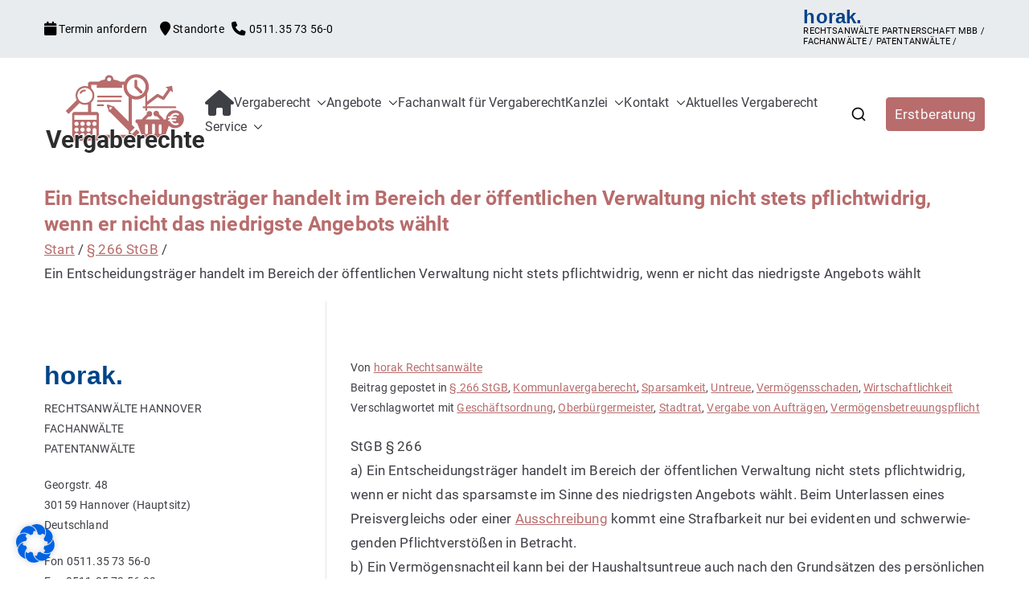

--- FILE ---
content_type: text/html; charset=UTF-8
request_url: https://vergaberechte.de/ein-entscheidungstraeger-handelt-im-bereich-der-oeffentlichen-verwaltung-nicht-stets-pflichtwidrig-wenn-er-nicht-das-niedrigste-angebots-waehlt/
body_size: 41881
content:

<!doctype html>
		<html lang="de">
		
	<head>

				<meta charset="UTF-8">
		<meta name="viewport" content="width=device-width, initial-scale=1">
		<link rel="profile" href="http://gmpg.org/xfn/11">
		
		<meta name='robots' content='index, follow, max-image-preview:large, max-snippet:-1, max-video-preview:-1' />

	<!-- This site is optimized with the Yoast SEO plugin v26.7 - https://yoast.com/wordpress/plugins/seo/ -->
	<title>Ein Entscheidungsträger handelt im Bereich der öffentlichen Verwaltung nicht stets pflichtwidrig, wenn er nicht das niedrigste Angebots wählt ➡️ Begleitung aller Vergabeverfahren, Fachanwalt für Vergaberecht, EU-Vergaberecht, nationales Vergaberecht, e-Vergabe, öffentliche Ausschreibung, Schwellenwerte, Konzessionen, Zuwendungen, GWB, VgV, UGVO, VoB/A, Rüge, Nachprüfungsverfahren, Zuschlag, vorzeitige Beendigung der Vergabe, Schadensersatz, erneute Vergabe Kanzlei mit Vergaberecht für öffentliche Auftraggeber, Vergabestellen sowie Bewerber und Bieter</title>
	<meta name="description" content="Ein Entscheidungsträger handelt im Bereich der öffentlichen Verwaltung nicht stets pflichtwidrig, wenn er nicht das niedrigste Angebots wählt ᐅ Begleitung aller Vergabeverfahren, Fachanwalt für Vergaberecht, EU-Vergaberecht, nationales Vergaberecht, e-Vergabe, öffentliche Ausschreibung, Schwellenwerte, Konzessionen, Zuwendungen, GWB, VgV, UGVO, VoB/A, Rüge, Nachprüfungsverfahren, Zuschlag, vorzeitige Beendigung der Vergabe, Schadensersatz, erneute Vergabe ✅ § 266 StGB ✅" />
	<link rel="canonical" href="https://vergaberechte.de/ein-entscheidungstraeger-handelt-im-bereich-der-oeffentlichen-verwaltung-nicht-stets-pflichtwidrig-wenn-er-nicht-das-niedrigste-angebots-waehlt/" />
	<meta property="og:locale" content="de_DE" />
	<meta property="og:type" content="article" />
	<meta property="og:title" content="Ein Entscheidungsträger handelt im Bereich der öffentlichen Verwaltung nicht stets pflichtwidrig, wenn er nicht das niedrigste Angebots wählt ➡️ Begleitung aller Vergabeverfahren, Fachanwalt für Vergaberecht, EU-Vergaberecht, nationales Vergaberecht, e-Vergabe, öffentliche Ausschreibung, Schwellenwerte, Konzessionen, Zuwendungen, GWB, VgV, UGVO, VoB/A, Rüge, Nachprüfungsverfahren, Zuschlag, vorzeitige Beendigung der Vergabe, Schadensersatz, erneute Vergabe Kanzlei mit Vergaberecht für öffentliche Auftraggeber, Vergabestellen sowie Bewerber und Bieter" />
	<meta property="og:description" content="Ein Entscheidungsträger handelt im Bereich der öffentlichen Verwaltung nicht stets pflichtwidrig, wenn er nicht das niedrigste Angebots wählt ᐅ Begleitung aller Vergabeverfahren, Fachanwalt für Vergaberecht, EU-Vergaberecht, nationales Vergaberecht, e-Vergabe, öffentliche Ausschreibung, Schwellenwerte, Konzessionen, Zuwendungen, GWB, VgV, UGVO, VoB/A, Rüge, Nachprüfungsverfahren, Zuschlag, vorzeitige Beendigung der Vergabe, Schadensersatz, erneute Vergabe ✅ § 266 StGB ✅" />
	<meta property="og:url" content="https://vergaberechte.de/ein-entscheidungstraeger-handelt-im-bereich-der-oeffentlichen-verwaltung-nicht-stets-pflichtwidrig-wenn-er-nicht-das-niedrigste-angebots-waehlt/" />
	<meta property="og:site_name" content="Kanzlei mit Vergaberecht für öffentliche Auftraggeber, Vergabestellen sowie Bewerber und Bieter" />
	<meta property="article:published_time" content="2020-07-28T09:47:18+00:00" />
	<meta property="article:modified_time" content="2021-02-01T16:23:41+00:00" />
	<meta name="author" content="horak Rechtsanwälte" />
	<meta name="twitter:card" content="summary_large_image" />
	<meta name="twitter:label1" content="Verfasst von" />
	<meta name="twitter:data1" content="horak Rechtsanwälte" />
	<meta name="twitter:label2" content="Geschätzte Lesezeit" />
	<meta name="twitter:data2" content="17 Minuten" />
	<script type="application/ld+json" class="yoast-schema-graph">{"@context":"https://schema.org","@graph":[{"@type":"Article","@id":"https://vergaberechte.de/ein-entscheidungstraeger-handelt-im-bereich-der-oeffentlichen-verwaltung-nicht-stets-pflichtwidrig-wenn-er-nicht-das-niedrigste-angebots-waehlt/#article","isPartOf":{"@id":"https://vergaberechte.de/ein-entscheidungstraeger-handelt-im-bereich-der-oeffentlichen-verwaltung-nicht-stets-pflichtwidrig-wenn-er-nicht-das-niedrigste-angebots-waehlt/"},"author":{"name":"horak Rechtsanwälte","@id":"https://vergaberechte.de/#/schema/person/b0b6ac6dcc889b58a60b24557535f75c"},"headline":"Ein Entscheidungsträger handelt im Bereich der öffentlichen Verwaltung nicht stets pflichtwidrig, wenn er nicht das niedrigste Angebots wählt","datePublished":"2020-07-28T09:47:18+00:00","dateModified":"2021-02-01T16:23:41+00:00","mainEntityOfPage":{"@id":"https://vergaberechte.de/ein-entscheidungstraeger-handelt-im-bereich-der-oeffentlichen-verwaltung-nicht-stets-pflichtwidrig-wenn-er-nicht-das-niedrigste-angebots-waehlt/"},"wordCount":3724,"commentCount":0,"publisher":{"@id":"https://vergaberechte.de/#organization"},"keywords":["Geschäftsordnung","Oberbürgermeister","Stadtrat","Vergabe von Aufträgen","Vermögensbetreuungspflicht"],"articleSection":["§ 266 StGB","Kommunlavergaberecht","Sparsamkeit","Untreue","Vermögensschaden","Wirtschaftlichkeit"],"inLanguage":"de","potentialAction":[{"@type":"CommentAction","name":"Comment","target":["https://vergaberechte.de/ein-entscheidungstraeger-handelt-im-bereich-der-oeffentlichen-verwaltung-nicht-stets-pflichtwidrig-wenn-er-nicht-das-niedrigste-angebots-waehlt/#respond"]}]},{"@type":"WebPage","@id":"https://vergaberechte.de/ein-entscheidungstraeger-handelt-im-bereich-der-oeffentlichen-verwaltung-nicht-stets-pflichtwidrig-wenn-er-nicht-das-niedrigste-angebots-waehlt/","url":"https://vergaberechte.de/ein-entscheidungstraeger-handelt-im-bereich-der-oeffentlichen-verwaltung-nicht-stets-pflichtwidrig-wenn-er-nicht-das-niedrigste-angebots-waehlt/","name":"Ein Entscheidungsträger handelt im Bereich der öffentlichen Verwaltung nicht stets pflichtwidrig, wenn er nicht das niedrigste Angebots wählt ➡️ Begleitung aller Vergabeverfahren, Fachanwalt für Vergaberecht, EU-Vergaberecht, nationales Vergaberecht, e-Vergabe, öffentliche Ausschreibung, Schwellenwerte, Konzessionen, Zuwendungen, GWB, VgV, UGVO, VoB/A, Rüge, Nachprüfungsverfahren, Zuschlag, vorzeitige Beendigung der Vergabe, Schadensersatz, erneute Vergabe Kanzlei mit Vergaberecht für öffentliche Auftraggeber, Vergabestellen sowie Bewerber und Bieter","isPartOf":{"@id":"https://vergaberechte.de/#website"},"datePublished":"2020-07-28T09:47:18+00:00","dateModified":"2021-02-01T16:23:41+00:00","description":"Ein Entscheidungsträger handelt im Bereich der öffentlichen Verwaltung nicht stets pflichtwidrig, wenn er nicht das niedrigste Angebots wählt ᐅ Begleitung aller Vergabeverfahren, Fachanwalt für Vergaberecht, EU-Vergaberecht, nationales Vergaberecht, e-Vergabe, öffentliche Ausschreibung, Schwellenwerte, Konzessionen, Zuwendungen, GWB, VgV, UGVO, VoB/A, Rüge, Nachprüfungsverfahren, Zuschlag, vorzeitige Beendigung der Vergabe, Schadensersatz, erneute Vergabe ✅ § 266 StGB ✅","breadcrumb":{"@id":"https://vergaberechte.de/ein-entscheidungstraeger-handelt-im-bereich-der-oeffentlichen-verwaltung-nicht-stets-pflichtwidrig-wenn-er-nicht-das-niedrigste-angebots-waehlt/#breadcrumb"},"inLanguage":"de","potentialAction":[{"@type":"ReadAction","target":["https://vergaberechte.de/ein-entscheidungstraeger-handelt-im-bereich-der-oeffentlichen-verwaltung-nicht-stets-pflichtwidrig-wenn-er-nicht-das-niedrigste-angebots-waehlt/"]}]},{"@type":"BreadcrumbList","@id":"https://vergaberechte.de/ein-entscheidungstraeger-handelt-im-bereich-der-oeffentlichen-verwaltung-nicht-stets-pflichtwidrig-wenn-er-nicht-das-niedrigste-angebots-waehlt/#breadcrumb","itemListElement":[{"@type":"ListItem","position":1,"name":"Startseite","item":"https://vergaberechte.de/"},{"@type":"ListItem","position":2,"name":"Aktuelles Vergaberecht","item":"https://vergaberechte.de/aktuelles-vergaberecht/"},{"@type":"ListItem","position":3,"name":"§ 266 StGB","item":"https://vergaberechte.de/Fachanwalt/%c2%a7-266-stgb/"},{"@type":"ListItem","position":4,"name":"Ein Entscheidungsträger handelt im Bereich der öffentlichen Verwaltung nicht stets pflichtwidrig, wenn er nicht das niedrigste Angebots wählt"}]},{"@type":"WebSite","@id":"https://vergaberechte.de/#website","url":"https://vergaberechte.de/","name":"Kanzlei mit Vergaberecht für öffentliche Auftraggeber, Vergabestellen sowie Bewerber und Bieter","description":"Begleitung aller Vergabeverfahren, Fachanwalt für Vergaberecht, EU-Vergaberecht, nationales Vergaberecht, e-Vergabe, öffentliche Ausschreibung, Schwellenwerte, Konzessionen, Zuwendungen, GWB, VgV, UGVO, VoB/A, Rüge, Nachprüfungsverfahren, Zuschlag, vorzeitige Beendigung der Vergabe, Schadensersatz, erneute Vergabe","publisher":{"@id":"https://vergaberechte.de/#organization"},"potentialAction":[{"@type":"SearchAction","target":{"@type":"EntryPoint","urlTemplate":"https://vergaberechte.de/?s={search_term_string}"},"query-input":{"@type":"PropertyValueSpecification","valueRequired":true,"valueName":"search_term_string"}}],"inLanguage":"de"},{"@type":"Organization","@id":"https://vergaberechte.de/#organization","name":"Kanzlei mit Vergaberecht für öffentliche Auftraggeber, Vergabestellen sowie Bewerber und Bieter","url":"https://vergaberechte.de/","logo":{"@type":"ImageObject","inLanguage":"de","@id":"https://vergaberechte.de/#/schema/logo/image/","url":"https://i0.wp.com/vergaberechte.de/wp-content/uploads/2023/10/logo-01.png?fit=200%2C99&ssl=1","contentUrl":"https://i0.wp.com/vergaberechte.de/wp-content/uploads/2023/10/logo-01.png?fit=200%2C99&ssl=1","width":200,"height":99,"caption":"Kanzlei mit Vergaberecht für öffentliche Auftraggeber, Vergabestellen sowie Bewerber und Bieter"},"image":{"@id":"https://vergaberechte.de/#/schema/logo/image/"}},{"@type":"Person","@id":"https://vergaberechte.de/#/schema/person/b0b6ac6dcc889b58a60b24557535f75c","name":"horak Rechtsanwälte","image":{"@type":"ImageObject","inLanguage":"de","@id":"https://vergaberechte.de/#/schema/person/image/","url":"https://secure.gravatar.com/avatar/6e32cd73e68eda0f858adf385c30f7904231cf85be5580346b43db3783f67311?s=96&d=mm&r=g","contentUrl":"https://secure.gravatar.com/avatar/6e32cd73e68eda0f858adf385c30f7904231cf85be5580346b43db3783f67311?s=96&d=mm&r=g","caption":"horak Rechtsanwälte"}}]}</script>
	<!-- / Yoast SEO plugin. -->


<link rel='dns-prefetch' href='//stats.wp.com' />

<link rel='preconnect' href='//i0.wp.com' />
<link rel='preconnect' href='//c0.wp.com' />
<link rel="alternate" type="application/rss+xml" title="Kanzlei mit Vergaberecht für öffentliche Auftraggeber, Vergabestellen sowie Bewerber und Bieter &raquo; Feed" href="https://vergaberechte.de/feed/" />
<link rel="alternate" type="application/rss+xml" title="Kanzlei mit Vergaberecht für öffentliche Auftraggeber, Vergabestellen sowie Bewerber und Bieter &raquo; Kommentar-Feed" href="https://vergaberechte.de/comments/feed/" />
<link rel="alternate" type="application/rss+xml" title="Kanzlei mit Vergaberecht für öffentliche Auftraggeber, Vergabestellen sowie Bewerber und Bieter &raquo; Ein Entscheidungsträger handelt im Bereich der öffentlichen Verwaltung nicht stets pflichtwidrig, wenn er nicht das niedrigste Angebots wählt-Kommentar-Feed" href="https://vergaberechte.de/ein-entscheidungstraeger-handelt-im-bereich-der-oeffentlichen-verwaltung-nicht-stets-pflichtwidrig-wenn-er-nicht-das-niedrigste-angebots-waehlt/feed/" />
<link rel="alternate" title="oEmbed (JSON)" type="application/json+oembed" href="https://vergaberechte.de/wp-json/oembed/1.0/embed?url=https%3A%2F%2Fvergaberechte.de%2Fein-entscheidungstraeger-handelt-im-bereich-der-oeffentlichen-verwaltung-nicht-stets-pflichtwidrig-wenn-er-nicht-das-niedrigste-angebots-waehlt%2F" />
<link rel="alternate" title="oEmbed (XML)" type="text/xml+oembed" href="https://vergaberechte.de/wp-json/oembed/1.0/embed?url=https%3A%2F%2Fvergaberechte.de%2Fein-entscheidungstraeger-handelt-im-bereich-der-oeffentlichen-verwaltung-nicht-stets-pflichtwidrig-wenn-er-nicht-das-niedrigste-angebots-waehlt%2F&#038;format=xml" />
<style id='wp-img-auto-sizes-contain-inline-css' type='text/css'>
img:is([sizes=auto i],[sizes^="auto," i]){contain-intrinsic-size:3000px 1500px}
/*# sourceURL=wp-img-auto-sizes-contain-inline-css */
</style>
<link rel='stylesheet' id='cf7ic_style-css' href='https://vergaberechte.de/wp-content/plugins/contact-form-7-image-captcha/css/cf7ic-style.css?ver=3.3.7' type='text/css' media='all' />
<style id='wp-emoji-styles-inline-css' type='text/css'>

	img.wp-smiley, img.emoji {
		display: inline !important;
		border: none !important;
		box-shadow: none !important;
		height: 1em !important;
		width: 1em !important;
		margin: 0 0.07em !important;
		vertical-align: -0.1em !important;
		background: none !important;
		padding: 0 !important;
	}
/*# sourceURL=wp-emoji-styles-inline-css */
</style>
<link rel='stylesheet' id='wp-block-library-css' href='https://c0.wp.com/c/6.9/wp-includes/css/dist/block-library/style.min.css' type='text/css' media='all' />
<style id='global-styles-inline-css' type='text/css'>
:root{--wp--preset--aspect-ratio--square: 1;--wp--preset--aspect-ratio--4-3: 4/3;--wp--preset--aspect-ratio--3-4: 3/4;--wp--preset--aspect-ratio--3-2: 3/2;--wp--preset--aspect-ratio--2-3: 2/3;--wp--preset--aspect-ratio--16-9: 16/9;--wp--preset--aspect-ratio--9-16: 9/16;--wp--preset--color--black: #000000;--wp--preset--color--cyan-bluish-gray: #abb8c3;--wp--preset--color--white: #ffffff;--wp--preset--color--pale-pink: #f78da7;--wp--preset--color--vivid-red: #cf2e2e;--wp--preset--color--luminous-vivid-orange: #ff6900;--wp--preset--color--luminous-vivid-amber: #fcb900;--wp--preset--color--light-green-cyan: #7bdcb5;--wp--preset--color--vivid-green-cyan: #00d084;--wp--preset--color--pale-cyan-blue: #8ed1fc;--wp--preset--color--vivid-cyan-blue: #0693e3;--wp--preset--color--vivid-purple: #9b51e0;--wp--preset--color--zakra-color-1: #027ABB;--wp--preset--color--zakra-color-2: #015EA0;--wp--preset--color--zakra-color-3: #FFFFFF;--wp--preset--color--zakra-color-4: #F6FEFC;--wp--preset--color--zakra-color-5: #181818;--wp--preset--color--zakra-color-6: #1F1F32;--wp--preset--color--zakra-color-7: #3F3F46;--wp--preset--color--zakra-color-8: #FFFFFF;--wp--preset--color--zakra-color-9: #E4E4E7;--wp--preset--gradient--vivid-cyan-blue-to-vivid-purple: linear-gradient(135deg,rgb(6,147,227) 0%,rgb(155,81,224) 100%);--wp--preset--gradient--light-green-cyan-to-vivid-green-cyan: linear-gradient(135deg,rgb(122,220,180) 0%,rgb(0,208,130) 100%);--wp--preset--gradient--luminous-vivid-amber-to-luminous-vivid-orange: linear-gradient(135deg,rgb(252,185,0) 0%,rgb(255,105,0) 100%);--wp--preset--gradient--luminous-vivid-orange-to-vivid-red: linear-gradient(135deg,rgb(255,105,0) 0%,rgb(207,46,46) 100%);--wp--preset--gradient--very-light-gray-to-cyan-bluish-gray: linear-gradient(135deg,rgb(238,238,238) 0%,rgb(169,184,195) 100%);--wp--preset--gradient--cool-to-warm-spectrum: linear-gradient(135deg,rgb(74,234,220) 0%,rgb(151,120,209) 20%,rgb(207,42,186) 40%,rgb(238,44,130) 60%,rgb(251,105,98) 80%,rgb(254,248,76) 100%);--wp--preset--gradient--blush-light-purple: linear-gradient(135deg,rgb(255,206,236) 0%,rgb(152,150,240) 100%);--wp--preset--gradient--blush-bordeaux: linear-gradient(135deg,rgb(254,205,165) 0%,rgb(254,45,45) 50%,rgb(107,0,62) 100%);--wp--preset--gradient--luminous-dusk: linear-gradient(135deg,rgb(255,203,112) 0%,rgb(199,81,192) 50%,rgb(65,88,208) 100%);--wp--preset--gradient--pale-ocean: linear-gradient(135deg,rgb(255,245,203) 0%,rgb(182,227,212) 50%,rgb(51,167,181) 100%);--wp--preset--gradient--electric-grass: linear-gradient(135deg,rgb(202,248,128) 0%,rgb(113,206,126) 100%);--wp--preset--gradient--midnight: linear-gradient(135deg,rgb(2,3,129) 0%,rgb(40,116,252) 100%);--wp--preset--font-size--small: 13px;--wp--preset--font-size--medium: 20px;--wp--preset--font-size--large: 36px;--wp--preset--font-size--x-large: 42px;--wp--preset--spacing--20: 0.44rem;--wp--preset--spacing--30: 0.67rem;--wp--preset--spacing--40: 1rem;--wp--preset--spacing--50: 1.5rem;--wp--preset--spacing--60: 2.25rem;--wp--preset--spacing--70: 3.38rem;--wp--preset--spacing--80: 5.06rem;--wp--preset--shadow--natural: 6px 6px 9px rgba(0, 0, 0, 0.2);--wp--preset--shadow--deep: 12px 12px 50px rgba(0, 0, 0, 0.4);--wp--preset--shadow--sharp: 6px 6px 0px rgba(0, 0, 0, 0.2);--wp--preset--shadow--outlined: 6px 6px 0px -3px rgb(255, 255, 255), 6px 6px rgb(0, 0, 0);--wp--preset--shadow--crisp: 6px 6px 0px rgb(0, 0, 0);}:root { --wp--style--global--content-size: 760px;--wp--style--global--wide-size: 1160px; }:where(body) { margin: 0; }.wp-site-blocks > .alignleft { float: left; margin-right: 2em; }.wp-site-blocks > .alignright { float: right; margin-left: 2em; }.wp-site-blocks > .aligncenter { justify-content: center; margin-left: auto; margin-right: auto; }:where(.wp-site-blocks) > * { margin-block-start: 24px; margin-block-end: 0; }:where(.wp-site-blocks) > :first-child { margin-block-start: 0; }:where(.wp-site-blocks) > :last-child { margin-block-end: 0; }:root { --wp--style--block-gap: 24px; }:root :where(.is-layout-flow) > :first-child{margin-block-start: 0;}:root :where(.is-layout-flow) > :last-child{margin-block-end: 0;}:root :where(.is-layout-flow) > *{margin-block-start: 24px;margin-block-end: 0;}:root :where(.is-layout-constrained) > :first-child{margin-block-start: 0;}:root :where(.is-layout-constrained) > :last-child{margin-block-end: 0;}:root :where(.is-layout-constrained) > *{margin-block-start: 24px;margin-block-end: 0;}:root :where(.is-layout-flex){gap: 24px;}:root :where(.is-layout-grid){gap: 24px;}.is-layout-flow > .alignleft{float: left;margin-inline-start: 0;margin-inline-end: 2em;}.is-layout-flow > .alignright{float: right;margin-inline-start: 2em;margin-inline-end: 0;}.is-layout-flow > .aligncenter{margin-left: auto !important;margin-right: auto !important;}.is-layout-constrained > .alignleft{float: left;margin-inline-start: 0;margin-inline-end: 2em;}.is-layout-constrained > .alignright{float: right;margin-inline-start: 2em;margin-inline-end: 0;}.is-layout-constrained > .aligncenter{margin-left: auto !important;margin-right: auto !important;}.is-layout-constrained > :where(:not(.alignleft):not(.alignright):not(.alignfull)){max-width: var(--wp--style--global--content-size);margin-left: auto !important;margin-right: auto !important;}.is-layout-constrained > .alignwide{max-width: var(--wp--style--global--wide-size);}body .is-layout-flex{display: flex;}.is-layout-flex{flex-wrap: wrap;align-items: center;}.is-layout-flex > :is(*, div){margin: 0;}body .is-layout-grid{display: grid;}.is-layout-grid > :is(*, div){margin: 0;}body{padding-top: 0px;padding-right: 0px;padding-bottom: 0px;padding-left: 0px;}a:where(:not(.wp-element-button)){text-decoration: underline;}:root :where(.wp-element-button, .wp-block-button__link){background-color: #32373c;border-width: 0;color: #fff;font-family: inherit;font-size: inherit;font-style: inherit;font-weight: inherit;letter-spacing: inherit;line-height: inherit;padding-top: calc(0.667em + 2px);padding-right: calc(1.333em + 2px);padding-bottom: calc(0.667em + 2px);padding-left: calc(1.333em + 2px);text-decoration: none;text-transform: inherit;}.has-black-color{color: var(--wp--preset--color--black) !important;}.has-cyan-bluish-gray-color{color: var(--wp--preset--color--cyan-bluish-gray) !important;}.has-white-color{color: var(--wp--preset--color--white) !important;}.has-pale-pink-color{color: var(--wp--preset--color--pale-pink) !important;}.has-vivid-red-color{color: var(--wp--preset--color--vivid-red) !important;}.has-luminous-vivid-orange-color{color: var(--wp--preset--color--luminous-vivid-orange) !important;}.has-luminous-vivid-amber-color{color: var(--wp--preset--color--luminous-vivid-amber) !important;}.has-light-green-cyan-color{color: var(--wp--preset--color--light-green-cyan) !important;}.has-vivid-green-cyan-color{color: var(--wp--preset--color--vivid-green-cyan) !important;}.has-pale-cyan-blue-color{color: var(--wp--preset--color--pale-cyan-blue) !important;}.has-vivid-cyan-blue-color{color: var(--wp--preset--color--vivid-cyan-blue) !important;}.has-vivid-purple-color{color: var(--wp--preset--color--vivid-purple) !important;}.has-zakra-color-1-color{color: var(--wp--preset--color--zakra-color-1) !important;}.has-zakra-color-2-color{color: var(--wp--preset--color--zakra-color-2) !important;}.has-zakra-color-3-color{color: var(--wp--preset--color--zakra-color-3) !important;}.has-zakra-color-4-color{color: var(--wp--preset--color--zakra-color-4) !important;}.has-zakra-color-5-color{color: var(--wp--preset--color--zakra-color-5) !important;}.has-zakra-color-6-color{color: var(--wp--preset--color--zakra-color-6) !important;}.has-zakra-color-7-color{color: var(--wp--preset--color--zakra-color-7) !important;}.has-zakra-color-8-color{color: var(--wp--preset--color--zakra-color-8) !important;}.has-zakra-color-9-color{color: var(--wp--preset--color--zakra-color-9) !important;}.has-black-background-color{background-color: var(--wp--preset--color--black) !important;}.has-cyan-bluish-gray-background-color{background-color: var(--wp--preset--color--cyan-bluish-gray) !important;}.has-white-background-color{background-color: var(--wp--preset--color--white) !important;}.has-pale-pink-background-color{background-color: var(--wp--preset--color--pale-pink) !important;}.has-vivid-red-background-color{background-color: var(--wp--preset--color--vivid-red) !important;}.has-luminous-vivid-orange-background-color{background-color: var(--wp--preset--color--luminous-vivid-orange) !important;}.has-luminous-vivid-amber-background-color{background-color: var(--wp--preset--color--luminous-vivid-amber) !important;}.has-light-green-cyan-background-color{background-color: var(--wp--preset--color--light-green-cyan) !important;}.has-vivid-green-cyan-background-color{background-color: var(--wp--preset--color--vivid-green-cyan) !important;}.has-pale-cyan-blue-background-color{background-color: var(--wp--preset--color--pale-cyan-blue) !important;}.has-vivid-cyan-blue-background-color{background-color: var(--wp--preset--color--vivid-cyan-blue) !important;}.has-vivid-purple-background-color{background-color: var(--wp--preset--color--vivid-purple) !important;}.has-zakra-color-1-background-color{background-color: var(--wp--preset--color--zakra-color-1) !important;}.has-zakra-color-2-background-color{background-color: var(--wp--preset--color--zakra-color-2) !important;}.has-zakra-color-3-background-color{background-color: var(--wp--preset--color--zakra-color-3) !important;}.has-zakra-color-4-background-color{background-color: var(--wp--preset--color--zakra-color-4) !important;}.has-zakra-color-5-background-color{background-color: var(--wp--preset--color--zakra-color-5) !important;}.has-zakra-color-6-background-color{background-color: var(--wp--preset--color--zakra-color-6) !important;}.has-zakra-color-7-background-color{background-color: var(--wp--preset--color--zakra-color-7) !important;}.has-zakra-color-8-background-color{background-color: var(--wp--preset--color--zakra-color-8) !important;}.has-zakra-color-9-background-color{background-color: var(--wp--preset--color--zakra-color-9) !important;}.has-black-border-color{border-color: var(--wp--preset--color--black) !important;}.has-cyan-bluish-gray-border-color{border-color: var(--wp--preset--color--cyan-bluish-gray) !important;}.has-white-border-color{border-color: var(--wp--preset--color--white) !important;}.has-pale-pink-border-color{border-color: var(--wp--preset--color--pale-pink) !important;}.has-vivid-red-border-color{border-color: var(--wp--preset--color--vivid-red) !important;}.has-luminous-vivid-orange-border-color{border-color: var(--wp--preset--color--luminous-vivid-orange) !important;}.has-luminous-vivid-amber-border-color{border-color: var(--wp--preset--color--luminous-vivid-amber) !important;}.has-light-green-cyan-border-color{border-color: var(--wp--preset--color--light-green-cyan) !important;}.has-vivid-green-cyan-border-color{border-color: var(--wp--preset--color--vivid-green-cyan) !important;}.has-pale-cyan-blue-border-color{border-color: var(--wp--preset--color--pale-cyan-blue) !important;}.has-vivid-cyan-blue-border-color{border-color: var(--wp--preset--color--vivid-cyan-blue) !important;}.has-vivid-purple-border-color{border-color: var(--wp--preset--color--vivid-purple) !important;}.has-zakra-color-1-border-color{border-color: var(--wp--preset--color--zakra-color-1) !important;}.has-zakra-color-2-border-color{border-color: var(--wp--preset--color--zakra-color-2) !important;}.has-zakra-color-3-border-color{border-color: var(--wp--preset--color--zakra-color-3) !important;}.has-zakra-color-4-border-color{border-color: var(--wp--preset--color--zakra-color-4) !important;}.has-zakra-color-5-border-color{border-color: var(--wp--preset--color--zakra-color-5) !important;}.has-zakra-color-6-border-color{border-color: var(--wp--preset--color--zakra-color-6) !important;}.has-zakra-color-7-border-color{border-color: var(--wp--preset--color--zakra-color-7) !important;}.has-zakra-color-8-border-color{border-color: var(--wp--preset--color--zakra-color-8) !important;}.has-zakra-color-9-border-color{border-color: var(--wp--preset--color--zakra-color-9) !important;}.has-vivid-cyan-blue-to-vivid-purple-gradient-background{background: var(--wp--preset--gradient--vivid-cyan-blue-to-vivid-purple) !important;}.has-light-green-cyan-to-vivid-green-cyan-gradient-background{background: var(--wp--preset--gradient--light-green-cyan-to-vivid-green-cyan) !important;}.has-luminous-vivid-amber-to-luminous-vivid-orange-gradient-background{background: var(--wp--preset--gradient--luminous-vivid-amber-to-luminous-vivid-orange) !important;}.has-luminous-vivid-orange-to-vivid-red-gradient-background{background: var(--wp--preset--gradient--luminous-vivid-orange-to-vivid-red) !important;}.has-very-light-gray-to-cyan-bluish-gray-gradient-background{background: var(--wp--preset--gradient--very-light-gray-to-cyan-bluish-gray) !important;}.has-cool-to-warm-spectrum-gradient-background{background: var(--wp--preset--gradient--cool-to-warm-spectrum) !important;}.has-blush-light-purple-gradient-background{background: var(--wp--preset--gradient--blush-light-purple) !important;}.has-blush-bordeaux-gradient-background{background: var(--wp--preset--gradient--blush-bordeaux) !important;}.has-luminous-dusk-gradient-background{background: var(--wp--preset--gradient--luminous-dusk) !important;}.has-pale-ocean-gradient-background{background: var(--wp--preset--gradient--pale-ocean) !important;}.has-electric-grass-gradient-background{background: var(--wp--preset--gradient--electric-grass) !important;}.has-midnight-gradient-background{background: var(--wp--preset--gradient--midnight) !important;}.has-small-font-size{font-size: var(--wp--preset--font-size--small) !important;}.has-medium-font-size{font-size: var(--wp--preset--font-size--medium) !important;}.has-large-font-size{font-size: var(--wp--preset--font-size--large) !important;}.has-x-large-font-size{font-size: var(--wp--preset--font-size--x-large) !important;}
/*# sourceURL=global-styles-inline-css */
</style>

<link rel='stylesheet' id='contact-form-7-css' href='https://vergaberechte.de/wp-content/plugins/contact-form-7/includes/css/styles.css?ver=6.1.4' type='text/css' media='all' />
<link rel='stylesheet' id='font-awesome-all-css' href='https://vergaberechte.de/wp-content/themes/zakra/inc/customizer/customind/assets/fontawesome/v6/css/all.min.css?ver=6.2.4' type='text/css' media='all' />
<link rel='stylesheet' id='zakra_google_fonts-css' href='//vergaberechte.de/wp-content/uploads/omgf/zakra_google_fonts/zakra_google_fonts.css?ver=1665649196' type='text/css' media='all' />
<link rel='stylesheet' id='zakra-style-css' href='https://vergaberechte.de/wp-content/themes/zakra/style.css?ver=4.2.0' type='text/css' media='all' />
<style id='zakra-style-inline-css' type='text/css'>
.zak-header-builder .zak-header-top-row{background-color:#18181B;}.zak-header-builder .zak-main-nav{border-bottom-color:#e9ecef;}.zak-header-builder .zak-secondary-nav{border-bottom-color:#e9ecef;}.zak-header-builder .zak-tertiary-menu{border-bottom-color:#e9ecef;}.zak-header-builder .zak-header-buttons .zak-header-button .zak-button{background-color:#b86c6c;}.zak-header-builder .zak-header-buttons .zak-header-button .zak-button:hover{background-color:#1e7ba6;}.zak-header-builder .zak-header-buttons .zak-header-button .zak-button{padding-top:5px;padding-right:10px;padding-bottom:5px;padding-left:10px;}.zak-footer-builder .zak-footer-bottom-row{background-color:#18181B;}.zak-footer-builder .zak-footer-bottom-row{border-color:#3F3F46;}.zak-footer-builder .zak-footer-bottom-row{color:#fafafa;}.zak-header-builder, .zak-header-sticky-wrapper .sticky-header{border-color:#E4E4E7;}.zak-footer-builder .zak-footer-main-row ul li{border-bottom-width:5px;}.zak-footer-builder .zak-footer-main-row ul li{border-bottom-color:#e9ecef;}:root{--top-grid-columns: 4;
			--main-grid-columns: 4;
			--bottom-grid-columns: 1;
			} .zak-footer-builder .zak-bottom-row{justify-items: center;} .zak-footer-builder .zak-footer-bottom-row .zak-footer-col{flex-direction: column;}.zak-footer-builder .zak-footer-main-row .zak-footer-col{flex-direction: column;}.zak-footer-builder .zak-footer-top-row .zak-footer-col{flex-direction: column;}.zak-footer-builder .zak-copyright{text-align: center;}.zak-footer-builder .zak-footer-nav{display: flex; justify-content: center;}.zak-footer-builder .zak-footer-nav-2{display: flex; justify-content: center;}.zak-footer-builder .zak-html-1{text-align: center;}.zak-footer-builder .zak-html-2{text-align: center;}.zak-footer-builder .footer-social-icons{text-align: ;}.zak-footer-builder .widget-footer-sidebar-1{text-align: ;}.zak-footer-builder .widget-footer-sidebar-2{text-align: ;}.zak-footer-builder .widget-footer-sidebar-3{text-align: ;}.zak-footer-builder .widget-footer-sidebar-4{text-align: ;}.zak-footer-builder .widget-footer-bar-col-1-sidebar{text-align: ;}.zak-footer-builder .widget-footer-bar-col-2-sidebar{text-align: ;} :root{--zakra-color-1: #027ABB;--zakra-color-2: #015EA0;--zakra-color-3: #FFFFFF;--zakra-color-4: #F6FEFC;--zakra-color-5: #181818;--zakra-color-6: #1F1F32;--zakra-color-7: #3F3F46;--zakra-color-8: #FFFFFF;--zakra-color-9: #E4E4E7;}@media screen and (min-width: 768px) {.zak-primary{width:70%;}}a:hover, a:focus,
				.zak-primary-nav ul li:hover > a,
				.zak-primary-nav ul .current_page_item > a,
				.zak-entry-summary a,
				.zak-entry-meta a, .zak-post-content .zak-entry-footer a:hover,
				.pagebuilder-content a, .zak-style-2 .zak-entry-meta span,
				.zak-style-2 .zak-entry-meta a,
				.entry-title:hover a,
				.zak-breadcrumbs .trail-items a,
				.breadcrumbs .trail-items a,
				.entry-content a,
				.edit-link a,
				.zak-footer-bar a:hover,
				.widget li a,
				#comments .comment-content a,
				#comments .reply,
				button:hover,
				.zak-button:hover,
				.zak-entry-footer .edit-link a,
				.zak-header-action .yith-wcwl-items-count .yith-wcwl-icon span,
				.pagebuilder-content a, .zak-entry-footer a,
				.zak-header-buttons .zak-header-button--2 .zak-button,
				.zak-header-buttons .zak-header-button .zak-button:hover,
				.woocommerce-cart .coupon button.button{color:#b86c6c;}.zak-post-content .entry-button:hover .zak-icon,
				.zak-error-404 .zak-button:hover svg,
				.zak-style-2 .zak-entry-meta span .zak-icon,
				.entry-button .zak-icon{fill:#b86c6c;}blockquote, .wp-block-quote,
				button, input[type="button"],
				input[type="reset"],
				input[type="submit"],
				.wp-block-button .wp-block-button__link,
				blockquote.has-text-align-right, .wp-block-quote.has-text-align-right,
				button:hover,
				.wp-block-button .wp-block-button__link:hover,
				.zak-button:hover,
				.zak-header-buttons .zak-header-button .zak-button,
				.zak-header-buttons .zak-header-button.zak-header-button--2 .zak-button,
				.zak-header-buttons .zak-header-button .zak-button:hover,
				.woocommerce-cart .coupon button.button,
				.woocommerce-cart .actions > button.button{border-color:#b86c6c;}.zak-primary-nav.zak-layout-1-style-2 > ul > li.current_page_item > a::before,
				.zak-primary-nav.zak-layout-1-style-2 > ul a:hover::before,
				.zak-primary-nav.zak-layout-1-style-2 > ul > li.current-menu-item > a::before,
				.zak-primary-nav.zak-layout-1-style-3 > ul > li.current_page_item > a::before,
				.zak-primary-nav.zak-layout-1-style-3 > ul > li.current-menu-item > a::before,
				.zak-primary-nav.zak-layout-1-style-4 > ul > li.current_page_item > a::before,
				.zak-primary-nav.zak-layout-1-style-4 > ul > li.current-menu-item > a::before,
				.zak-scroll-to-top:hover, button, input[type="button"], input[type="reset"],
				input[type="submit"], .zak-header-buttons .zak-header-button--1 .zak-button,
				.wp-block-button .wp-block-button__link,
				.zak-menu-item-cart .cart-page-link .count,
				.widget .wp-block-heading::before,
				#comments .comments-title::before,
				#comments .comment-reply-title::before,
				.widget .widget-title::before,
				.zak-footer-builder .zak-footer-main-row .widget .wp-block-heading::before,
				.zak-footer-builder .zak-footer-top-row .widget .wp-block-heading::before,
				.zak-footer-builder .zak-footer-bottom-row .widget .wp-block-heading::before,
				.zak-footer-builder .zak-footer-main-row .widget .widget-title::before,
				.zak-footer-builder .zak-footer-top-row .widget .widget-title::before,
				.zak-footer-builder .zak-footer-bottom-row .widget .widget-title::before,
				.woocommerce-cart .actions .coupon button.button:hover,
				.woocommerce-cart .actions > button.button,
				.woocommerce-cart .actions > button.button:hover{background-color:#b86c6c;}button, input[type="button"],
				input[type="reset"],
				input[type="submit"],
				.wp-block-button .wp-block-button__link,
				.zak-button{border-color:#b86c6c;background-color:#b86c6c;}body, .woocommerce-ordering select{color:#3F3F46;}.zak-header, .zak-post, .zak-secondary, .zak-footer-bar, .zak-primary-nav .sub-menu, .zak-primary-nav .sub-menu li, .posts-navigation, #comments, .post-navigation, blockquote, .wp-block-quote, .zak-posts .zak-post, .zak-content-area--boxed .widget{border-color:#E4E4E7;}hr .zak-container--separate, {background-color:#E4E4E7;}.entry-content a{color:#b86c6c;}.zak-entry-footer a:hover,
				.entry-button:hover,
				.zak-entry-footer a:hover,
				.entry-content a:hover,
				.pagebuilder-content a:hover, .pagebuilder-content a:hover{color:#b86c6c;}.entry-button:hover .zak-icon{fill:#b86c6c;}body{font-family:Roboto;font-weight:400;font-size:17px;line-height:1.8;}h1, h2, h3, h4, h5, h6{font-family:Roboto;font-weight:400;line-height:1.3;}h1{font-family:Roboto;font-weight:500;font-size:3.6rem;line-height:1.3;}h2{font-family:Roboto;font-weight:500;font-size:3.24rem;line-height:1.3;}h3{font-family:Roboto;font-weight:700;font-size:2.88rem;line-height:1.3;}h4{font-family:Roboto;font-weight:700;font-size:2.52rem;line-height:1.3;}h5{font-family:Roboto;font-weight:400;font-size:1.89072rem;line-height:1.3;}h6{font-family:Roboto;font-weight:400;font-size:1.62rem;line-height:1.3;}button, input[type="button"], input[type="reset"], input[type="submit"], #infinite-handle span, .wp-block-button .wp-block-button__link{background-color:#b86c6c;}button:hover, input[type="button"]:hover, input[type="reset"]:hover, input[type="submit"]:hover, #infinite-handle span:hover, .wp-block-button .wp-block-button__link:hover{background-color:#1e7ba6;}.site-title{color:##000000;}.site-branding .site-title{font-family:Roboto;font-weight:700;font-size:2.52rem;line-height:1.1;}.site-branding .site-description{font-family:Roboto;font-weight:400;font-size:1.44rem;line-height:1.2;}.zak-header .zak-top-bar{color:#020202;}.zak-header .zak-top-bar{background-color:#e9ecef;background-size:contain;}.zak-header .zak-main-header{background-color:#ffffff;background-repeat:repeat-x;}.zak-header{border-bottom-width:0px;} .zak-header-sticky-wrapper .sticky-header{border-bottom-width:0px;}.zak-header, .zak-header-sticky-wrapper .sticky-header{border-bottom-color:#b86c6c;}.zak-header-buttons .zak-header-button.zak-header-button--1 .zak-button{padding-top:5px;padding-right:10px;padding-bottom:5px;padding-left:10px;}.zak-header-buttons .zak-header-button.zak-header-button--1 .zak-button{background-color:#b86c6c;}.zak-header-buttons .zak-header-button.zak-header-button--1 .zak-button:hover{background-color:#1e7ba6;}.zak-header .main-navigation{border-bottom-color:#e9ecef;}.zak-primary-nav ul li a{font-family:Roboto;font-size:1.6rem;line-height:1.8;}.zak-mobile-menu a{font-family:Roboto;font-weight:400;font-size:1.44rem;line-height:1.8;}.has-page-header .zak-page-header{padding-top:20px;padding-right:0px;padding-bottom:20px;padding-left:0px;}.zak-page-header, .zak-container--separate .zak-page-header{background-color:#ffffff;background-position:center center;background-size:contain;}.zak-page-header .breadcrumb-trail ul li a:hover {color:#027abb;}.zak-page-header .zak-page-title, .zakra-single-article .zak-entry-header .entry-title{font-family:Roboto;font-weight:700;font-size:2.5rem;line-height:1.3;}.entry-title:not(.zak-page-title){font-family:Roboto;font-weight:700;font-size:3.24rem;line-height:1.3;}.zak-secondary .widget .widget-title, .zak-secondary .widget .wp-block-heading{font-family:Roboto;font-weight:500;font-size:2.016rem;line-height:1.3;}.zak-secondary .widget, .zak-secondary .widget li a{font-family:Roboto;font-weight:400;font-size:14px;line-height:1.8;}.zak-footer-cols{background-color:#18181b;}.zak-footer .zak-footer-cols, .zak-footer .zak-footer-cols p{color:#D4D4D8;}.zak-footer .zak-footer-cols a, .zak-footer-col .widget ul a{color:#b86c6c;}.zak-footer .zak-footer-cols a:hover, .zak-footer-col .widget ul a:hover, .zak-footer .zak-footer-cols a:focus{color:#d6877e;}.zak-footer-cols{border-top-color:#e9ecef;}.zak-footer-cols ul li{border-bottom-width:5px;}.zak-footer-cols ul li{border-bottom-color:#e9ecef;}.zak-footer-bar{background-color:#18181b;}.zak-footer-bar{color:#fafafa;}.zak-footer-bar a:hover, .zak-footer-bar a:focus{color:#004488;}.zak-footer-bar{border-top-color:#3f3f46;}.zak-scroll-to-top:hover{background-color:#1e7ba6;}:root {--e-global-color-zakracolor1: #027ABB;--e-global-color-zakracolor2: #015EA0;--e-global-color-zakracolor3: #FFFFFF;--e-global-color-zakracolor4: #F6FEFC;--e-global-color-zakracolor5: #181818;--e-global-color-zakracolor6: #1F1F32;--e-global-color-zakracolor7: #3F3F46;--e-global-color-zakracolor8: #FFFFFF;--e-global-color-zakracolor9: #E4E4E7;}
.zak-posted-on, .zak-comments-link { clip: rect(1px, 1px, 1px, 1px); height: 1px; position: absolute; overflow: hidden; width: 1px; }
/*# sourceURL=zakra-style-inline-css */
</style>
<link rel='stylesheet' id='borlabs-cookie-css' href='https://vergaberechte.de/wp-content/cache/borlabs-cookie/borlabs-cookie_1_de.css?ver=2.3.6-7' type='text/css' media='all' />
<script type="text/javascript" id="borlabs-cookie-prioritize-js-extra">
/* <![CDATA[ */
var borlabsCookiePrioritized = {"domain":"vergaberechte.de","path":"/","version":"1","bots":"1","optInJS":{"external-media":{"tawk":"PHNjcmlwdD53aW5kb3cuQm9ybGFic0Nvb2tpZS51bmJsb2NrQ29udGVudElkKCJ0YXdrIik7PC9zY3JpcHQ+"}}};
//# sourceURL=borlabs-cookie-prioritize-js-extra
/* ]]> */
</script>
<script type="text/javascript" src="https://vergaberechte.de/wp-content/plugins/borlabs-cookie/assets/javascript/borlabs-cookie-prioritize.min.js?ver=2.3.6" id="borlabs-cookie-prioritize-js"></script>
<link rel="https://api.w.org/" href="https://vergaberechte.de/wp-json/" /><link rel="alternate" title="JSON" type="application/json" href="https://vergaberechte.de/wp-json/wp/v2/posts/4189" /><link rel="EditURI" type="application/rsd+xml" title="RSD" href="https://vergaberechte.de/xmlrpc.php?rsd" />
<meta name="generator" content="WordPress 6.9" />
<link rel='shortlink' href='https://vergaberechte.de/?p=4189' />
	<style>img#wpstats{display:none}</style>
		<link rel="pingback" href="https://vergaberechte.de/xmlrpc.php">
		<style type="text/css">
			            .site-title {
                position: absolute;
                clip: rect(1px, 1px, 1px, 1px);
            }

			
			            .site-description {
                position: absolute;
                clip: rect(1px, 1px, 1px, 1px);
            }

					</style>

		<link rel="icon" href="https://i0.wp.com/vergaberechte.de/wp-content/uploads/2020/06/cropped-favicon-vergaberecht.png?fit=32%2C32&#038;ssl=1" sizes="32x32" />
<link rel="icon" href="https://i0.wp.com/vergaberechte.de/wp-content/uploads/2020/06/cropped-favicon-vergaberecht.png?fit=192%2C192&#038;ssl=1" sizes="192x192" />
<link rel="apple-touch-icon" href="https://i0.wp.com/vergaberechte.de/wp-content/uploads/2020/06/cropped-favicon-vergaberecht.png?fit=180%2C180&#038;ssl=1" />
<meta name="msapplication-TileImage" content="https://i0.wp.com/vergaberechte.de/wp-content/uploads/2020/06/cropped-favicon-vergaberecht.png?fit=270%2C270&#038;ssl=1" />
		<style type="text/css" id="wp-custom-css">
			h1, h2, h4, h5, h6, .entry-title, .widget-title, tg-page-content__title
{ 
	/*font-weight: 600; */
	color: #b86c6c !important;
}

/*button ging nicht mehr 2022*/
.is-style-outline {
	background-color: lightgray
}

blockquote { 
	/*background-color: #eeeeee; */
	border-left: 10px solid #b86c6c !important; 
	font-size: 1.55em;
	/*font-weight: bolder;*/
	font-style: italic; 
	background: linear-gradient(#eee, #ddd,#ccc);
	margin-left: 33px;	
}

blockquote cite {	
	font-size: 0.75em;
	line-height: 1.25em;
	
	display: block;
	text-align: right;
}

/*anker abstand nach oben*/ 
#anchor { 
    display: block; 
    position: relative; 
    top: -150px; 
    visibility: hidden; 
} 

.su-spoiler-title {
	font-size: 1.25em !important; 
	line-height:1.5em !important; 
	background: linear-gradient(#fff, #eee,#ddd);
}

		</style>
		
	</head>

<body class="wp-singular post-template-default single single-post postid-4189 single-format-standard wp-custom-logo wp-theme-zakra zak-site-layout--contained zak-site-layout--left zak-container--wide zak-content-area--bordered has-page-header has-breadcrumbs date-hidden comment-hidden">


		<div id="page" class="zak-site">
				<a class="skip-link screen-reader-text" href="#zak-content">Zum Inhalt springen</a>
		
		<header id="zak-masthead" class="zak-header zak-layout-1 zak-layout-1-style-1">
		
			
<div class="zak-top-bar ">
	<div class="zak-container zak-top-bar-container">
		<div class="zak-row">
			<div class="zak-top-bar__1">

				<p style="line-height: 1.25em;font-size: 1em"><a href="https://vergaberechte.de/online-termin-buchen/"> <i class="fa fa-calendar fa-lg" aria-hidden="true"></i> Termin anfordern</a>  <a href="https://vergaberechte.de/online-termin-buchen/">   </a><a href="https://vergaberechte.de/standorte/"><i class="fa fa-map-marker fa-lg" aria-hidden="true"></i> Standorte </a><a href="https://vergaberechte.de/online-termin-buchen/">   </a><a href="tel:+495113573 560"> <i class="fa fa-phone fa-lg" aria-hidden="true"> </i> 0511.35 73 56-0 </a></p>
			</div> <!-- /.zak-top-bar__1 -->

				
			<div class="zak-top-bar__2">

					<p style="line-height: 1.25em;font-size: 0.75em" align="left"><a href="http://www.bwlh.de" target="_blank" rel="noopener"><span style="color: #004488;font-family: arial;font-size: x-large;font-weight: bold">horak.</span></a><br>
RECHTSANWÄLTE PARTNERSCHAFT MBB /<br>
FACHANWÄLTE / PATENTANWÄLTE /</p>
			</div> <!-- /.zak-top-bar__2 -->

							</div> <!-- /.zak-row -->
	</div> <!-- /.zak-container -->
</div> <!-- /.zak-top-bar -->

					<div class="zak-main-header">
			<div class="zak-container">
				<div class="zak-row">
		
	<div class="zak-header-col zak-header-col--1">

		
<div class="site-branding">
	<a href="https://vergaberechte.de/" class="custom-logo-link" rel="home"><img width="200" height="99" src="https://i0.wp.com/vergaberechte.de/wp-content/uploads/2023/10/logo-01.png?fit=200%2C99&amp;ssl=1" class="custom-logo" alt="Kanzlei mit Vergaberecht für öffentliche Auftraggeber, Vergabestellen sowie Bewerber und Bieter" decoding="async" /></a>	<div class="site-info-wrap">
		
		<p class="site-title ">
		<a href="https://vergaberechte.de/" rel="home">Kanzlei mit Vergaberecht für öffentliche Auftraggeber, Vergabestellen sowie Bewerber und Bieter</a>
	</p>


				<p class="site-description ">Begleitung aller Vergabeverfahren, Fachanwalt für Vergaberecht, EU-Vergaberecht, nationales Vergaberecht, e-Vergabe, öffentliche Ausschreibung, Schwellenwerte, Konzessionen, Zuwendungen, GWB, VgV, UGVO, VoB/A, Rüge, Nachprüfungsverfahren, Zuschlag, vorzeitige Beendigung der Vergabe, Schadensersatz, erneute Vergabe</p>
		</div>
</div><!-- .site-branding -->

	</div> <!-- /.zak-header__block--one -->

	<div class="zak-header-col zak-header-col--2">

					
<nav id="zak-primary-nav" class="zak-main-nav main-navigation zak-primary-nav zak-layout-1 zak-layout-1-style-1">
	<ul id="zak-primary-menu" class="zak-primary-menu"><li id="menu-item-3149" class="menu-item menu-item-type-custom menu-item-object-custom menu-item-home menu-item-3149"><a href="https://vergaberechte.de/"><i class="fa fa-home fa-2x"></i></a></li>
<li id="menu-item-3551" class="menu-item menu-item-type-post_type menu-item-object-page menu-item-has-children menu-item-3551"><a href="https://vergaberechte.de/vergaberecht/">Vergaberecht<span role="button" tabindex="0" class="zak-submenu-toggle" onkeypress=""><svg class="zak-icon zak-dropdown-icon" xmlns="http://www.w3.org/2000/svg" xml:space="preserve" viewBox="0 0 24 24"><path d="M12 17.5c-.3 0-.5-.1-.7-.3l-9-9c-.4-.4-.4-1 0-1.4s1-.4 1.4 0l8.3 8.3 8.3-8.3c.4-.4 1-.4 1.4 0s.4 1 0 1.4l-9 9c-.2.2-.4.3-.7.3z"/></svg></span></a>
<ul class="sub-menu">
	<li id="menu-item-3644" class="menu-item menu-item-type-post_type menu-item-object-page menu-item-3644"><a href="https://vergaberechte.de/e-vergabe/">E-Vergabe</a></li>
	<li id="menu-item-3582" class="menu-item menu-item-type-post_type menu-item-object-page menu-item-has-children menu-item-3582"><a href="https://vergaberechte.de/vergaberecht-und-eu-vergaberecht/">Vergaberecht und EU-Vergaberecht<span role="button" tabindex="0" class="zak-submenu-toggle" onkeypress=""><svg class="zak-icon zak-dropdown-icon" xmlns="http://www.w3.org/2000/svg" xml:space="preserve" viewBox="0 0 24 24"><path d="M12 17.5c-.3 0-.5-.1-.7-.3l-9-9c-.4-.4-.4-1 0-1.4s1-.4 1.4 0l8.3 8.3 8.3-8.3c.4-.4 1-.4 1.4 0s.4 1 0 1.4l-9 9c-.2.2-.4.3-.7.3z"/></svg></span></a>
	<ul class="sub-menu">
		<li id="menu-item-3622" class="menu-item menu-item-type-post_type menu-item-object-page menu-item-3622"><a href="https://vergaberechte.de/vergaberecht-und-eu-vergaberecht/oeffentlicher-auftraggeber/">Öffentlicher Auftraggeber</a></li>
		<li id="menu-item-3623" class="menu-item menu-item-type-post_type menu-item-object-page menu-item-3623"><a href="https://vergaberechte.de/vergaberecht-und-eu-vergaberecht/oeffentlicher-auftrag/">Öffentlicher Auftrag</a></li>
		<li id="menu-item-3610" class="menu-item menu-item-type-post_type menu-item-object-page menu-item-3610"><a href="https://vergaberechte.de/vergaberecht-und-eu-vergaberecht/schwellenwerte/">Schwellenwerte</a></li>
		<li id="menu-item-3625" class="menu-item menu-item-type-post_type menu-item-object-page menu-item-3625"><a href="https://vergaberechte.de/vergaberecht-und-eu-vergaberecht/vergabearten/">Vergabearten</a></li>
		<li id="menu-item-3605" class="menu-item menu-item-type-post_type menu-item-object-page menu-item-3605"><a href="https://vergaberechte.de/vergaberecht-und-eu-vergaberecht/vergabepflicht-ausnahmen/">Vergabepflicht-Ausnahmen</a></li>
		<li id="menu-item-3602" class="menu-item menu-item-type-post_type menu-item-object-page menu-item-3602"><a href="https://vergaberechte.de/vergaberecht-und-eu-vergaberecht/grundsaetze-des-vergaberechts/">Grundsätze des Vergaberechts</a></li>
		<li id="menu-item-3599" class="menu-item menu-item-type-post_type menu-item-object-page menu-item-3599"><a href="https://vergaberechte.de/vergaberecht-und-eu-vergaberecht/angebotswertung/">Angebotswertung</a></li>
		<li id="menu-item-3629" class="menu-item menu-item-type-post_type menu-item-object-page menu-item-3629"><a href="https://vergaberechte.de/vergaberecht-und-eu-vergaberecht/ruege-eines-vergabeverstosses/">Rüge eines Vergabeverstosses</a></li>
		<li id="menu-item-3630" class="menu-item menu-item-type-post_type menu-item-object-page menu-item-3630"><a href="https://vergaberechte.de/vergaberecht-und-eu-vergaberecht/rechtsschutz-oberhalb-der-schwellenwerte/">Rechtsschutz oberhalb der Schwellenwerte</a></li>
		<li id="menu-item-3631" class="menu-item menu-item-type-post_type menu-item-object-page menu-item-3631"><a href="https://vergaberechte.de/vergaberecht-und-eu-vergaberecht/nachpruefungsverfahren/">Nachprüfungsverfahren</a></li>
		<li id="menu-item-3621" class="menu-item menu-item-type-post_type menu-item-object-page menu-item-3621"><a href="https://vergaberechte.de/vergaberecht-und-eu-vergaberecht/gerichtsverfahren/">Gerichtsverfahren</a></li>
		<li id="menu-item-3632" class="menu-item menu-item-type-post_type menu-item-object-page menu-item-3632"><a href="https://vergaberechte.de/vergaberecht-und-eu-vergaberecht/de-facto-vergabe/">De facto Vergabe</a></li>
		<li id="menu-item-3634" class="menu-item menu-item-type-post_type menu-item-object-page menu-item-3634"><a href="https://vergaberechte.de/vergaberecht-und-eu-vergaberecht/rechtsschutz-unterhalb-der-schwellenwerte/">Rechtsschutz unterhalb der Schwellenwerte</a></li>
		<li id="menu-item-3579" class="menu-item menu-item-type-post_type menu-item-object-page menu-item-3579"><a href="https://vergaberechte.de/vergaberecht-und-eu-vergaberecht/sonstige-ansprueche/">Sonstige Ansprüche</a></li>
		<li id="menu-item-3576" class="menu-item menu-item-type-post_type menu-item-object-page menu-item-3576"><a href="https://vergaberechte.de/vergaberecht-und-eu-vergaberecht/vergabestrategien/">Vergabestrategien</a></li>
	</ul>
</li>
	<li id="menu-item-3554" class="menu-item menu-item-type-post_type menu-item-object-page menu-item-3554"><a href="https://vergaberechte.de/vergabeverfahren/">Vergabeverfahren</a></li>
	<li id="menu-item-3561" class="menu-item menu-item-type-post_type menu-item-object-page menu-item-3561"><a href="https://vergaberechte.de/ausschreibung/">Öffentliche Ausschreibung, Vergabeunterlagen und Vergabedokumentation im Vergaberecht</a></li>
	<li id="menu-item-3552" class="menu-item menu-item-type-post_type menu-item-object-page menu-item-3552"><a href="https://vergaberechte.de/reform-des-vergaberechts/">Reform des Vergaberechts</a></li>
</ul>
</li>
<li id="menu-item-3776" class="menu-item menu-item-type-post_type menu-item-object-page menu-item-has-children menu-item-3776"><a href="https://vergaberechte.de/gebuehrenpakete/">Angebote<span role="button" tabindex="0" class="zak-submenu-toggle" onkeypress=""><svg class="zak-icon zak-dropdown-icon" xmlns="http://www.w3.org/2000/svg" xml:space="preserve" viewBox="0 0 24 24"><path d="M12 17.5c-.3 0-.5-.1-.7-.3l-9-9c-.4-.4-.4-1 0-1.4s1-.4 1.4 0l8.3 8.3 8.3-8.3c.4-.4 1-.4 1.4 0s.4 1 0 1.4l-9 9c-.2.2-.4.3-.7.3z"/></svg></span></a>
<ul class="sub-menu">
	<li id="menu-item-3778" class="menu-item menu-item-type-post_type menu-item-object-page menu-item-3778"><a href="https://vergaberechte.de/gebuehrenpakete/erstberatung/">Vergaberechtliche Erstberatung</a></li>
	<li id="menu-item-3780" class="menu-item menu-item-type-post_type menu-item-object-page menu-item-3780"><a href="https://vergaberechte.de/gebuehrenpakete/pauschalen/">Pauschalhonorar im Vergaberecht</a></li>
	<li id="menu-item-3946" class="menu-item menu-item-type-post_type menu-item-object-page menu-item-3946"><a href="https://vergaberechte.de/gebuehrenpakete/stundensatz/">Stundensätze im Vergaberecht</a></li>
	<li id="menu-item-3781" class="menu-item menu-item-type-post_type menu-item-object-page menu-item-3781"><a href="https://vergaberechte.de/gebuehrenpakete/dauerberatung/">Dauerberatung im Vergaberecht</a></li>
	<li id="menu-item-3779" class="menu-item menu-item-type-post_type menu-item-object-page menu-item-3779"><a href="https://vergaberechte.de/gebuehrenpakete/online-beratung/">Onlinerechtsberatung im Vergaberecht</a></li>
	<li id="menu-item-3966" class="menu-item menu-item-type-post_type menu-item-object-page menu-item-3966"><a href="https://vergaberechte.de/gebuehrenpakete/neues-angebot/">Neues Angebot im Vergaberecht</a></li>
</ul>
</li>
<li id="menu-item-5191" class="menu-item menu-item-type-post_type menu-item-object-page menu-item-5191"><a href="https://vergaberechte.de/fachanwalt-fuer-vergaberecht/">Fachanwalt für Vergaberecht</a></li>
<li id="menu-item-3062" class="menu-item menu-item-type-post_type menu-item-object-page menu-item-has-children menu-item-3062"><a href="https://vergaberechte.de/kanzlei/">Kanzlei<span role="button" tabindex="0" class="zak-submenu-toggle" onkeypress=""><svg class="zak-icon zak-dropdown-icon" xmlns="http://www.w3.org/2000/svg" xml:space="preserve" viewBox="0 0 24 24"><path d="M12 17.5c-.3 0-.5-.1-.7-.3l-9-9c-.4-.4-.4-1 0-1.4s1-.4 1.4 0l8.3 8.3 8.3-8.3c.4-.4 1-.4 1.4 0s.4 1 0 1.4l-9 9c-.2.2-.4.3-.7.3z"/></svg></span></a>
<ul class="sub-menu">
	<li id="menu-item-3036" class="menu-item menu-item-type-post_type menu-item-object-page menu-item-has-children menu-item-3036"><a href="https://vergaberechte.de/anwaelte/">Anwälte<span role="button" tabindex="0" class="zak-submenu-toggle" onkeypress=""><svg class="zak-icon zak-dropdown-icon" xmlns="http://www.w3.org/2000/svg" xml:space="preserve" viewBox="0 0 24 24"><path d="M12 17.5c-.3 0-.5-.1-.7-.3l-9-9c-.4-.4-.4-1 0-1.4s1-.4 1.4 0l8.3 8.3 8.3-8.3c.4-.4 1-.4 1.4 0s.4 1 0 1.4l-9 9c-.2.2-.4.3-.7.3z"/></svg></span></a>
	<ul class="sub-menu">
		<li id="menu-item-3044" class="menu-item menu-item-type-post_type menu-item-object-page menu-item-3044"><a href="https://vergaberechte.de/anwaelte/dipl-ing-michael-horak-ll-m/">Dipl.-Ing. Michael Horak, LL.M.</a></li>
		<li id="menu-item-3043" class="menu-item menu-item-type-post_type menu-item-object-page menu-item-3043"><a href="https://vergaberechte.de/anwaelte/julia-ziegeler/">Julia Ziegeler</a></li>
		<li id="menu-item-3042" class="menu-item menu-item-type-post_type menu-item-object-page menu-item-3042"><a href="https://vergaberechte.de/anwaelte/anna-umberg-ll-m-m-a/">Anna Umberg LL.M. M.A.</a></li>
		<li id="menu-item-3041" class="menu-item menu-item-type-post_type menu-item-object-page menu-item-3041"><a href="https://vergaberechte.de/anwaelte/dipl-phys-andree-eckhard/">Dipl.-Phys. Andree Eckhard</a></li>
		<li id="menu-item-3040" class="menu-item menu-item-type-post_type menu-item-object-page menu-item-3040"><a href="https://vergaberechte.de/anwaelte/katharina-gitmann-kopilevich/">Katharina Gitmann-Kopilevich</a></li>
		<li id="menu-item-3039" class="menu-item menu-item-type-post_type menu-item-object-page menu-item-3039"><a href="https://vergaberechte.de/anwaelte/karoline-behrend/">Karoline Behrend, Fachanwältin für Vergaberecht</a></li>
		<li id="menu-item-3038" class="menu-item menu-item-type-post_type menu-item-object-page menu-item-3038"><a href="https://vergaberechte.de/anwaelte/dr-johanna-k-mueller/">Dr. Johanna K. Müller-Kühne</a></li>
		<li id="menu-item-3037" class="menu-item menu-item-type-post_type menu-item-object-page menu-item-3037"><a href="https://vergaberechte.de/anwaelte/andreas-friedlein/">Andreas Friedlein</a></li>
		<li id="menu-item-5281" class="menu-item menu-item-type-post_type menu-item-object-page menu-item-5281"><a href="https://vergaberechte.de/anwaelte/stefan-karfusehr/">Stefan Karfusehr</a></li>
		<li id="menu-item-7367" class="menu-item menu-item-type-post_type menu-item-object-page menu-item-7367"><a href="https://vergaberechte.de/anwaelte/jonas-a-herbst/">Jonas A. Herbst</a></li>
		<li id="menu-item-7578" class="menu-item menu-item-type-post_type menu-item-object-page menu-item-7578"><a href="https://vergaberechte.de/diana-eberle/">Diana Eberle</a></li>
	</ul>
</li>
	<li id="menu-item-3063" class="menu-item menu-item-type-post_type menu-item-object-page menu-item-3063"><a href="https://vergaberechte.de/kanzlei/profil/">Profil</a></li>
	<li id="menu-item-3877" class="menu-item menu-item-type-post_type menu-item-object-page menu-item-has-children menu-item-3877"><a href="https://vergaberechte.de/stellenangebote/">Stellenangebote<span role="button" tabindex="0" class="zak-submenu-toggle" onkeypress=""><svg class="zak-icon zak-dropdown-icon" xmlns="http://www.w3.org/2000/svg" xml:space="preserve" viewBox="0 0 24 24"><path d="M12 17.5c-.3 0-.5-.1-.7-.3l-9-9c-.4-.4-.4-1 0-1.4s1-.4 1.4 0l8.3 8.3 8.3-8.3c.4-.4 1-.4 1.4 0s.4 1 0 1.4l-9 9c-.2.2-.4.3-.7.3z"/></svg></span></a>
	<ul class="sub-menu">
		<li id="menu-item-3888" class="menu-item menu-item-type-post_type menu-item-object-page menu-item-3888"><a href="https://vergaberechte.de/stellenangebote/stellenangebot-rechtsanwaelte-m-w-d/">Stellenangebot Rechtsanwälte (m/w/d)</a></li>
		<li id="menu-item-3887" class="menu-item menu-item-type-post_type menu-item-object-page menu-item-3887"><a href="https://vergaberechte.de/stellenangebote/stellenangebot-patentanwaelte-m-w-d/">Stellenangebot Patentanwälte (m/w/d)</a></li>
		<li id="menu-item-3879" class="menu-item menu-item-type-post_type menu-item-object-page menu-item-3879"><a href="https://vergaberechte.de/stellenangebote/stellenangebot-patentingenieure-m-w-d/">Stellenangebot Patentingenieure (m/w/d)</a></li>
		<li id="menu-item-3878" class="menu-item menu-item-type-post_type menu-item-object-page menu-item-3878"><a href="https://vergaberechte.de/stellenangebote/stellenangebot-wirtschaftsjuristen-m-w-d/">Stellenangebot Wirtschaftsjuristen (m/w/d)</a></li>
		<li id="menu-item-3886" class="menu-item menu-item-type-post_type menu-item-object-page menu-item-3886"><a href="https://vergaberechte.de/stellenangebote/stellenangebot-rechtsreferendare-m-w-d/">Stellenangebot Rechtsreferendare (m/w/d)</a></li>
		<li id="menu-item-3885" class="menu-item menu-item-type-post_type menu-item-object-page menu-item-3885"><a href="https://vergaberechte.de/stellenangebote/stellenangebot-rechtsfachwirte-m-w-d/">Stellenangebot Rechtsfachwirte (m/w/d)</a></li>
		<li id="menu-item-3884" class="menu-item menu-item-type-post_type menu-item-object-page menu-item-3884"><a href="https://vergaberechte.de/stellenangebote/stellenangebot-rechtsanwaltsfachangestellte-m-w-d/">Stellenangebot Rechtsanwaltsfachangestellte (m/w/d)</a></li>
		<li id="menu-item-3883" class="menu-item menu-item-type-post_type menu-item-object-page menu-item-3883"><a href="https://vergaberechte.de/stellenangebote/stellenangebot-rechtsanwalts-und-notarfachangestellte-m-w-d/">Stellenangebot Rechtsanwalts- und Notarfachangestellte (m/w/d)</a></li>
		<li id="menu-item-3882" class="menu-item menu-item-type-post_type menu-item-object-page menu-item-3882"><a href="https://vergaberechte.de/stellenangebote/stellenangebot-patentanwaltsfachangestellte-m-w-d/">Stellenangebot Patentanwaltsfachangestellte (m/w/d)</a></li>
		<li id="menu-item-3881" class="menu-item menu-item-type-post_type menu-item-object-page menu-item-3881"><a href="https://vergaberechte.de/stellenangebote/stellenangebot-auszubildende-zur-rechtsanwaltsfachangestellten-m-w-d/">Stellenangebot Auszubildende zur Rechtsanwaltsfachangestellten (m/w/d)</a></li>
		<li id="menu-item-3880" class="menu-item menu-item-type-post_type menu-item-object-page menu-item-3880"><a href="https://vergaberechte.de/stellenangebote/stellenangebot-auszubildende-zur-patentanwaltsfachangestellten-m-w-d/">Stellenangebot Auszubildende zur Patentanwaltsfachangestellten (m/w/d)</a></li>
	</ul>
</li>
	<li id="menu-item-3079" class="menu-item menu-item-type-post_type menu-item-object-page menu-item-3079"><a href="https://vergaberechte.de/mandanten/">Mandanten</a></li>
	<li id="menu-item-3109" class="menu-item menu-item-type-post_type menu-item-object-page menu-item-3109"><a href="https://vergaberechte.de/technische-naturwissenschaftliche-gebiete/">Technik &#038; Naturwissenschaft</a></li>
	<li id="menu-item-3065" class="menu-item menu-item-type-post_type menu-item-object-page menu-item-3065"><a href="https://vergaberechte.de/kanzlei/impressum/">Impressum</a></li>
	<li id="menu-item-3064" class="menu-item menu-item-type-post_type menu-item-object-page menu-item-3064"><a href="https://vergaberechte.de/kanzlei/datenschutz/">Datenschutz</a></li>
	<li id="menu-item-3066" class="menu-item menu-item-type-post_type menu-item-object-page menu-item-3066"><a href="https://vergaberechte.de/kanzlei/agb/">AGB</a></li>
</ul>
</li>
<li id="menu-item-3056" class="menu-item menu-item-type-post_type menu-item-object-page menu-item-has-children menu-item-3056"><a href="https://vergaberechte.de/kontakt/">Kontakt<span role="button" tabindex="0" class="zak-submenu-toggle" onkeypress=""><svg class="zak-icon zak-dropdown-icon" xmlns="http://www.w3.org/2000/svg" xml:space="preserve" viewBox="0 0 24 24"><path d="M12 17.5c-.3 0-.5-.1-.7-.3l-9-9c-.4-.4-.4-1 0-1.4s1-.4 1.4 0l8.3 8.3 8.3-8.3c.4-.4 1-.4 1.4 0s.4 1 0 1.4l-9 9c-.2.2-.4.3-.7.3z"/></svg></span></a>
<ul class="sub-menu">
	<li id="menu-item-3086" class="menu-item menu-item-type-post_type menu-item-object-page menu-item-3086"><a href="https://vergaberechte.de/online-termin-buchen/">Termin vereinbaren</a></li>
	<li id="menu-item-3045" class="menu-item menu-item-type-post_type menu-item-object-page menu-item-has-children menu-item-3045"><a href="https://vergaberechte.de/standorte/">Unsere Standorte<span role="button" tabindex="0" class="zak-submenu-toggle" onkeypress=""><svg class="zak-icon zak-dropdown-icon" xmlns="http://www.w3.org/2000/svg" xml:space="preserve" viewBox="0 0 24 24"><path d="M12 17.5c-.3 0-.5-.1-.7-.3l-9-9c-.4-.4-.4-1 0-1.4s1-.4 1.4 0l8.3 8.3 8.3-8.3c.4-.4 1-.4 1.4 0s.4 1 0 1.4l-9 9c-.2.2-.4.3-.7.3z"/></svg></span></a>
	<ul class="sub-menu">
		<li id="menu-item-3046" class="menu-item menu-item-type-post_type menu-item-object-page menu-item-3046"><a href="https://vergaberechte.de/standorte/berlin/">Berlin</a></li>
		<li id="menu-item-3047" class="menu-item menu-item-type-post_type menu-item-object-page menu-item-3047"><a href="https://vergaberechte.de/standorte/bielefeld/">Bielefeld</a></li>
		<li id="menu-item-3048" class="menu-item menu-item-type-post_type menu-item-object-page menu-item-3048"><a href="https://vergaberechte.de/standorte/bremen/">Bremen</a></li>
		<li id="menu-item-3049" class="menu-item menu-item-type-post_type menu-item-object-page menu-item-3049"><a href="https://vergaberechte.de/standorte/duesseldorf/">Düsseldorf</a></li>
		<li id="menu-item-3050" class="menu-item menu-item-type-post_type menu-item-object-page menu-item-3050"><a href="https://vergaberechte.de/standorte/frankfurt/">Frankfurt</a></li>
		<li id="menu-item-3051" class="menu-item menu-item-type-post_type menu-item-object-page menu-item-3051"><a href="https://vergaberechte.de/standorte/hamburg/">Hamburg</a></li>
		<li id="menu-item-3052" class="menu-item menu-item-type-post_type menu-item-object-page menu-item-3052"><a href="https://vergaberechte.de/standorte/hannover/">Hannover</a></li>
		<li id="menu-item-7554" class="menu-item menu-item-type-post_type menu-item-object-page menu-item-7554"><a href="https://vergaberechte.de/leipzig/">Leipzig</a></li>
		<li id="menu-item-3053" class="menu-item menu-item-type-post_type menu-item-object-page menu-item-3053"><a href="https://vergaberechte.de/standorte/muenchen/">München</a></li>
		<li id="menu-item-3054" class="menu-item menu-item-type-post_type menu-item-object-page menu-item-3054"><a href="https://vergaberechte.de/standorte/stuttgart/">Stuttgart</a></li>
	</ul>
</li>
</ul>
</li>
<li id="menu-item-3057" class="menu-item menu-item-type-post_type menu-item-object-page current_page_parent menu-item-3057"><a href="https://vergaberechte.de/aktuelles-vergaberecht/">Aktuelles Vergaberecht</a></li>
<li id="menu-item-3060" class="menu-item menu-item-type-post_type menu-item-object-page menu-item-has-children menu-item-3060"><a href="https://vergaberechte.de/service/">Service<span role="button" tabindex="0" class="zak-submenu-toggle" onkeypress=""><svg class="zak-icon zak-dropdown-icon" xmlns="http://www.w3.org/2000/svg" xml:space="preserve" viewBox="0 0 24 24"><path d="M12 17.5c-.3 0-.5-.1-.7-.3l-9-9c-.4-.4-.4-1 0-1.4s1-.4 1.4 0l8.3 8.3 8.3-8.3c.4-.4 1-.4 1.4 0s.4 1 0 1.4l-9 9c-.2.2-.4.3-.7.3z"/></svg></span></a>
<ul class="sub-menu">
	<li id="menu-item-3061" class="menu-item menu-item-type-post_type menu-item-object-page menu-item-3061"><a href="https://vergaberechte.de/service/anwaltsvollmacht/">Anwaltsvollmacht</a></li>
	<li id="menu-item-3067" class="menu-item menu-item-type-post_type menu-item-object-page menu-item-3067"><a href="https://vergaberechte.de/service/honorar/">Anwaltskosten</a></li>
	<li id="menu-item-3059" class="menu-item menu-item-type-post_type menu-item-object-page menu-item-3059"><a href="https://vergaberechte.de/service/links/">Links</a></li>
	<li id="menu-item-3558" class="menu-item menu-item-type-post_type menu-item-object-page menu-item-3558"><a href="https://vergaberechte.de/wir-fuer-sie/">Wir für Sie</a></li>
	<li id="menu-item-3565" class="menu-item menu-item-type-post_type menu-item-object-page menu-item-3565"><a href="https://vergaberechte.de/service/entscheidungen/">Entscheidungen</a></li>
	<li id="menu-item-3523" class="menu-item menu-item-type-post_type menu-item-object-page menu-item-has-children menu-item-3523"><a href="https://vergaberechte.de/service/gesetze-und-rechtsquellen/">Gesetze und Rechtsquellen<span role="button" tabindex="0" class="zak-submenu-toggle" onkeypress=""><svg class="zak-icon zak-dropdown-icon" xmlns="http://www.w3.org/2000/svg" xml:space="preserve" viewBox="0 0 24 24"><path d="M12 17.5c-.3 0-.5-.1-.7-.3l-9-9c-.4-.4-.4-1 0-1.4s1-.4 1.4 0l8.3 8.3 8.3-8.3c.4-.4 1-.4 1.4 0s.4 1 0 1.4l-9 9c-.2.2-.4.3-.7.3z"/></svg></span></a>
	<ul class="sub-menu">
		<li id="menu-item-4198" class="menu-item menu-item-type-post_type menu-item-object-page menu-item-4198"><a href="https://vergaberechte.de/eu-vergabe-richtlinie-2014-24-eu-des-europaeischen-parlaments-und-des-rates-ueber-die-oeffentliche-auftragsvergabe/">EU-Vergabe-Richtlinie 2014/24/EU</a></li>
		<li id="menu-item-3528" class="menu-item menu-item-type-post_type menu-item-object-page menu-item-3528"><a href="https://vergaberechte.de/service/gesetze-und-rechtsquellen/kartellgesetz-gwb/">Kartellgesetz GWB</a></li>
		<li id="menu-item-3527" class="menu-item menu-item-type-post_type menu-item-object-page menu-item-3527"><a href="https://vergaberechte.de/service/gesetze-und-rechtsquellen/vergabeverordnung-vgv/">Vergabeverordnung VgV</a></li>
		<li id="menu-item-3526" class="menu-item menu-item-type-post_type menu-item-object-page menu-item-3526"><a href="https://vergaberechte.de/service/gesetze-und-rechtsquellen/vof/">VOF</a></li>
		<li id="menu-item-3524" class="menu-item menu-item-type-post_type menu-item-object-page menu-item-3524"><a href="https://vergaberechte.de/service/gesetze-und-rechtsquellen/vergabe-cpv/">Vergabe CPV</a></li>
		<li id="menu-item-3525" class="menu-item menu-item-type-post_type menu-item-object-page menu-item-3525"><a href="https://vergaberechte.de/service/gesetze-und-rechtsquellen/vergabe-cpv-erlaeuterung/">Vergabe CPV Erläuterung</a></li>
	</ul>
</li>
</ul>
</li>
</ul></nav><!-- #zak-primary-nav -->


	<div class="zak-header-actions zak-header-actions--desktop">

		<div class="zak-header-action zak-header-search">
	<a href="#" class="zak-header-search__toggle">
			<svg class="zak-icon zakra-icon--magnifying-glass" xmlns="http://www.w3.org/2000/svg" viewBox="0 0 24 24"><path d="M21 22c-.3 0-.5-.1-.7-.3L16.6 18c-1.5 1.2-3.5 2-5.6 2-5 0-9-4-9-9s4-9 9-9 9 4 9 9c0 2.1-.7 4.1-2 5.6l3.7 3.7c.4.4.4 1 0 1.4-.2.2-.4.3-.7.3zM11 4c-3.9 0-7 3.1-7 7s3.1 7 7 7c1.9 0 3.6-.8 4.9-2 0 0 0-.1.1-.1s0 0 .1-.1c1.2-1.3 2-3 2-4.9C18 7.1 14.9 4 11 4z" /></svg>	</a>
			
<div class="zak-search-container">
<form role="search" method="get" class="zak-search-form" action="https://vergaberechte.de/">
	<label class="zak-search-field-label">
		<div class="zak-icon--search">

			<svg class="zak-icon zakra-icon--magnifying-glass" xmlns="http://www.w3.org/2000/svg" viewBox="0 0 24 24"><path d="M21 22c-.3 0-.5-.1-.7-.3L16.6 18c-1.5 1.2-3.5 2-5.6 2-5 0-9-4-9-9s4-9 9-9 9 4 9 9c0 2.1-.7 4.1-2 5.6l3.7 3.7c.4.4.4 1 0 1.4-.2.2-.4.3-.7.3zM11 4c-3.9 0-7 3.1-7 7s3.1 7 7 7c1.9 0 3.6-.8 4.9-2 0 0 0-.1.1-.1s0 0 .1-.1c1.2-1.3 2-3 2-4.9C18 7.1 14.9 4 11 4z" /></svg>
		</div>

		<span class="screen-reader-text">Search for:</span>

		<input type="search"
				class="zak-search-field"
				placeholder="Type &amp; hit Enter &hellip;"
				value=""
				name="s"
				title="Search for:"
		>
	</label>

	<input type="submit" class="zak-search-submit"
			value="Search" />

	</form>
<button class="zak-icon--close" role="button">
</button>
</div>
</div>
			
			</div> <!-- #zak-header-actions -->

		<div class="zak-header-buttons zak-header-buttons--desktop">
		
		<div class="zak-header-button zak-header-button--1">
			<a class="zak-button" href="https://vergaberechte.de/gebuehrenpakete/erstberatung/"
							   class="">

				Erstberatung			</a>
		</div>

			
	</div> <!-- /.zak-header-buttons -->
	

<div class="zak-toggle-menu "

	>

	
	<button class="zak-menu-toggle"
			aria-label="Primäres Menü" >

		<svg class="zak-icon zakra-icon--magnifying-glass-bars" xmlns="http://www.w3.org/2000/svg" viewBox="0 0 24 24"><path d="M17 20H3a1 1 0 0 1 0-2h14a1 1 0 0 1 0 2Zm4-2a1 1 0 0 1-.71-.29L18 15.4a6.29 6.29 0 0 1-10-5A6.43 6.43 0 0 1 14.3 4a6.31 6.31 0 0 1 6.3 6.3 6.22 6.22 0 0 1-1.2 3.7l2.31 2.3a1 1 0 0 1 0 1.42A1 1 0 0 1 21 18ZM14.3 6a4.41 4.41 0 0 0-4.3 4.4 4.25 4.25 0 0 0 4.3 4.2 4.36 4.36 0 0 0 4.3-4.3A4.36 4.36 0 0 0 14.3 6ZM6 14H3a1 1 0 0 1 0-2h3a1 1 0 0 1 0 2Zm0-6H3a1 1 0 0 1 0-2h3a1 1 0 0 1 0 2Z" /></svg>
	</button> <!-- /.zak-menu-toggle -->

	<nav id="zak-mobile-nav" class="zak-main-nav zak-mobile-nav"

		>

		<div class="zak-mobile-nav__header">
							
<div class="zak-search-container">
<form role="search" method="get" class="zak-search-form" action="https://vergaberechte.de/">
	<label class="zak-search-field-label">
		<div class="zak-icon--search">

			<svg class="zak-icon zakra-icon--magnifying-glass" xmlns="http://www.w3.org/2000/svg" viewBox="0 0 24 24"><path d="M21 22c-.3 0-.5-.1-.7-.3L16.6 18c-1.5 1.2-3.5 2-5.6 2-5 0-9-4-9-9s4-9 9-9 9 4 9 9c0 2.1-.7 4.1-2 5.6l3.7 3.7c.4.4.4 1 0 1.4-.2.2-.4.3-.7.3zM11 4c-3.9 0-7 3.1-7 7s3.1 7 7 7c1.9 0 3.6-.8 4.9-2 0 0 0-.1.1-.1s0 0 .1-.1c1.2-1.3 2-3 2-4.9C18 7.1 14.9 4 11 4z" /></svg>
		</div>

		<span class="screen-reader-text">Search for:</span>

		<input type="search"
				class="zak-search-field"
				placeholder="Type &amp; hit Enter &hellip;"
				value=""
				name="s"
				title="Search for:"
		>
	</label>

	<input type="submit" class="zak-search-submit"
			value="Search" />

	</form>
<button class="zak-icon--close" role="button">
</button>
</div>
			
			<!-- Mobile nav close icon. -->
			<button id="zak-mobile-nav-close" class="zak-mobile-nav-close" aria-label="Schließen-Button">
				<svg class="zak-icon zakra-icon--x-mark" xmlns="http://www.w3.org/2000/svg" viewBox="0 0 24 24"><path d="m14 12 7.6-7.6c.6-.6.6-1.5 0-2-.6-.6-1.5-.6-2 0L12 10 4.4 2.4c-.6-.6-1.5-.6-2 0s-.6 1.5 0 2L10 12l-7.6 7.6c-.6.6-.6 1.5 0 2 .3.3.6.4 1 .4s.7-.1 1-.4L12 14l7.6 7.6c.3.3.6.4 1 .4s.7-.1 1-.4c.6-.6.6-1.5 0-2L14 12z" /></svg>			</button>
		</div> <!-- /.zak-mobile-nav__header -->

		<ul id="zak-mobile-menu" class="zak-mobile-menu"><li class="menu-item menu-item-type-custom menu-item-object-custom menu-item-home menu-item-3149"><a href="https://vergaberechte.de/"><i class="fa fa-home fa-2x"></i></a></li>
<li class="menu-item menu-item-type-post_type menu-item-object-page menu-item-has-children menu-item-3551"><a href="https://vergaberechte.de/vergaberecht/">Vergaberecht</a><span role="button" tabindex="0" class="zak-submenu-toggle" onkeypress=""><svg class="zak-icon zak-dropdown-icon" xmlns="http://www.w3.org/2000/svg" xml:space="preserve" viewBox="0 0 24 24"><path d="M12 17.5c-.3 0-.5-.1-.7-.3l-9-9c-.4-.4-.4-1 0-1.4s1-.4 1.4 0l8.3 8.3 8.3-8.3c.4-.4 1-.4 1.4 0s.4 1 0 1.4l-9 9c-.2.2-.4.3-.7.3z"/></svg></span>
<ul class="sub-menu">
	<li class="menu-item menu-item-type-post_type menu-item-object-page menu-item-3644"><a href="https://vergaberechte.de/e-vergabe/">E-Vergabe</a></li>
	<li class="menu-item menu-item-type-post_type menu-item-object-page menu-item-has-children menu-item-3582"><a href="https://vergaberechte.de/vergaberecht-und-eu-vergaberecht/">Vergaberecht und EU-Vergaberecht</a><span role="button" tabindex="0" class="zak-submenu-toggle" onkeypress=""><svg class="zak-icon zak-dropdown-icon" xmlns="http://www.w3.org/2000/svg" xml:space="preserve" viewBox="0 0 24 24"><path d="M12 17.5c-.3 0-.5-.1-.7-.3l-9-9c-.4-.4-.4-1 0-1.4s1-.4 1.4 0l8.3 8.3 8.3-8.3c.4-.4 1-.4 1.4 0s.4 1 0 1.4l-9 9c-.2.2-.4.3-.7.3z"/></svg></span>
	<ul class="sub-menu">
		<li class="menu-item menu-item-type-post_type menu-item-object-page menu-item-3622"><a href="https://vergaberechte.de/vergaberecht-und-eu-vergaberecht/oeffentlicher-auftraggeber/">Öffentlicher Auftraggeber</a></li>
		<li class="menu-item menu-item-type-post_type menu-item-object-page menu-item-3623"><a href="https://vergaberechte.de/vergaberecht-und-eu-vergaberecht/oeffentlicher-auftrag/">Öffentlicher Auftrag</a></li>
		<li class="menu-item menu-item-type-post_type menu-item-object-page menu-item-3610"><a href="https://vergaberechte.de/vergaberecht-und-eu-vergaberecht/schwellenwerte/">Schwellenwerte</a></li>
		<li class="menu-item menu-item-type-post_type menu-item-object-page menu-item-3625"><a href="https://vergaberechte.de/vergaberecht-und-eu-vergaberecht/vergabearten/">Vergabearten</a></li>
		<li class="menu-item menu-item-type-post_type menu-item-object-page menu-item-3605"><a href="https://vergaberechte.de/vergaberecht-und-eu-vergaberecht/vergabepflicht-ausnahmen/">Vergabepflicht-Ausnahmen</a></li>
		<li class="menu-item menu-item-type-post_type menu-item-object-page menu-item-3602"><a href="https://vergaberechte.de/vergaberecht-und-eu-vergaberecht/grundsaetze-des-vergaberechts/">Grundsätze des Vergaberechts</a></li>
		<li class="menu-item menu-item-type-post_type menu-item-object-page menu-item-3599"><a href="https://vergaberechte.de/vergaberecht-und-eu-vergaberecht/angebotswertung/">Angebotswertung</a></li>
		<li class="menu-item menu-item-type-post_type menu-item-object-page menu-item-3629"><a href="https://vergaberechte.de/vergaberecht-und-eu-vergaberecht/ruege-eines-vergabeverstosses/">Rüge eines Vergabeverstosses</a></li>
		<li class="menu-item menu-item-type-post_type menu-item-object-page menu-item-3630"><a href="https://vergaberechte.de/vergaberecht-und-eu-vergaberecht/rechtsschutz-oberhalb-der-schwellenwerte/">Rechtsschutz oberhalb der Schwellenwerte</a></li>
		<li class="menu-item menu-item-type-post_type menu-item-object-page menu-item-3631"><a href="https://vergaberechte.de/vergaberecht-und-eu-vergaberecht/nachpruefungsverfahren/">Nachprüfungsverfahren</a></li>
		<li class="menu-item menu-item-type-post_type menu-item-object-page menu-item-3621"><a href="https://vergaberechte.de/vergaberecht-und-eu-vergaberecht/gerichtsverfahren/">Gerichtsverfahren</a></li>
		<li class="menu-item menu-item-type-post_type menu-item-object-page menu-item-3632"><a href="https://vergaberechte.de/vergaberecht-und-eu-vergaberecht/de-facto-vergabe/">De facto Vergabe</a></li>
		<li class="menu-item menu-item-type-post_type menu-item-object-page menu-item-3634"><a href="https://vergaberechte.de/vergaberecht-und-eu-vergaberecht/rechtsschutz-unterhalb-der-schwellenwerte/">Rechtsschutz unterhalb der Schwellenwerte</a></li>
		<li class="menu-item menu-item-type-post_type menu-item-object-page menu-item-3579"><a href="https://vergaberechte.de/vergaberecht-und-eu-vergaberecht/sonstige-ansprueche/">Sonstige Ansprüche</a></li>
		<li class="menu-item menu-item-type-post_type menu-item-object-page menu-item-3576"><a href="https://vergaberechte.de/vergaberecht-und-eu-vergaberecht/vergabestrategien/">Vergabestrategien</a></li>
	</ul>
</li>
	<li class="menu-item menu-item-type-post_type menu-item-object-page menu-item-3554"><a href="https://vergaberechte.de/vergabeverfahren/">Vergabeverfahren</a></li>
	<li class="menu-item menu-item-type-post_type menu-item-object-page menu-item-3561"><a href="https://vergaberechte.de/ausschreibung/">Öffentliche Ausschreibung, Vergabeunterlagen und Vergabedokumentation im Vergaberecht</a></li>
	<li class="menu-item menu-item-type-post_type menu-item-object-page menu-item-3552"><a href="https://vergaberechte.de/reform-des-vergaberechts/">Reform des Vergaberechts</a></li>
</ul>
</li>
<li class="menu-item menu-item-type-post_type menu-item-object-page menu-item-has-children menu-item-3776"><a href="https://vergaberechte.de/gebuehrenpakete/">Angebote</a><span role="button" tabindex="0" class="zak-submenu-toggle" onkeypress=""><svg class="zak-icon zak-dropdown-icon" xmlns="http://www.w3.org/2000/svg" xml:space="preserve" viewBox="0 0 24 24"><path d="M12 17.5c-.3 0-.5-.1-.7-.3l-9-9c-.4-.4-.4-1 0-1.4s1-.4 1.4 0l8.3 8.3 8.3-8.3c.4-.4 1-.4 1.4 0s.4 1 0 1.4l-9 9c-.2.2-.4.3-.7.3z"/></svg></span>
<ul class="sub-menu">
	<li class="menu-item menu-item-type-post_type menu-item-object-page menu-item-3778"><a href="https://vergaberechte.de/gebuehrenpakete/erstberatung/">Vergaberechtliche Erstberatung</a></li>
	<li class="menu-item menu-item-type-post_type menu-item-object-page menu-item-3780"><a href="https://vergaberechte.de/gebuehrenpakete/pauschalen/">Pauschalhonorar im Vergaberecht</a></li>
	<li class="menu-item menu-item-type-post_type menu-item-object-page menu-item-3946"><a href="https://vergaberechte.de/gebuehrenpakete/stundensatz/">Stundensätze im Vergaberecht</a></li>
	<li class="menu-item menu-item-type-post_type menu-item-object-page menu-item-3781"><a href="https://vergaberechte.de/gebuehrenpakete/dauerberatung/">Dauerberatung im Vergaberecht</a></li>
	<li class="menu-item menu-item-type-post_type menu-item-object-page menu-item-3779"><a href="https://vergaberechte.de/gebuehrenpakete/online-beratung/">Onlinerechtsberatung im Vergaberecht</a></li>
	<li class="menu-item menu-item-type-post_type menu-item-object-page menu-item-3966"><a href="https://vergaberechte.de/gebuehrenpakete/neues-angebot/">Neues Angebot im Vergaberecht</a></li>
</ul>
</li>
<li class="menu-item menu-item-type-post_type menu-item-object-page menu-item-5191"><a href="https://vergaberechte.de/fachanwalt-fuer-vergaberecht/">Fachanwalt für Vergaberecht</a></li>
<li class="menu-item menu-item-type-post_type menu-item-object-page menu-item-has-children menu-item-3062"><a href="https://vergaberechte.de/kanzlei/">Kanzlei</a><span role="button" tabindex="0" class="zak-submenu-toggle" onkeypress=""><svg class="zak-icon zak-dropdown-icon" xmlns="http://www.w3.org/2000/svg" xml:space="preserve" viewBox="0 0 24 24"><path d="M12 17.5c-.3 0-.5-.1-.7-.3l-9-9c-.4-.4-.4-1 0-1.4s1-.4 1.4 0l8.3 8.3 8.3-8.3c.4-.4 1-.4 1.4 0s.4 1 0 1.4l-9 9c-.2.2-.4.3-.7.3z"/></svg></span>
<ul class="sub-menu">
	<li class="menu-item menu-item-type-post_type menu-item-object-page menu-item-has-children menu-item-3036"><a href="https://vergaberechte.de/anwaelte/">Anwälte</a><span role="button" tabindex="0" class="zak-submenu-toggle" onkeypress=""><svg class="zak-icon zak-dropdown-icon" xmlns="http://www.w3.org/2000/svg" xml:space="preserve" viewBox="0 0 24 24"><path d="M12 17.5c-.3 0-.5-.1-.7-.3l-9-9c-.4-.4-.4-1 0-1.4s1-.4 1.4 0l8.3 8.3 8.3-8.3c.4-.4 1-.4 1.4 0s.4 1 0 1.4l-9 9c-.2.2-.4.3-.7.3z"/></svg></span>
	<ul class="sub-menu">
		<li class="menu-item menu-item-type-post_type menu-item-object-page menu-item-3044"><a href="https://vergaberechte.de/anwaelte/dipl-ing-michael-horak-ll-m/">Dipl.-Ing. Michael Horak, LL.M.</a></li>
		<li class="menu-item menu-item-type-post_type menu-item-object-page menu-item-3043"><a href="https://vergaberechte.de/anwaelte/julia-ziegeler/">Julia Ziegeler</a></li>
		<li class="menu-item menu-item-type-post_type menu-item-object-page menu-item-3042"><a href="https://vergaberechte.de/anwaelte/anna-umberg-ll-m-m-a/">Anna Umberg LL.M. M.A.</a></li>
		<li class="menu-item menu-item-type-post_type menu-item-object-page menu-item-3041"><a href="https://vergaberechte.de/anwaelte/dipl-phys-andree-eckhard/">Dipl.-Phys. Andree Eckhard</a></li>
		<li class="menu-item menu-item-type-post_type menu-item-object-page menu-item-3040"><a href="https://vergaberechte.de/anwaelte/katharina-gitmann-kopilevich/">Katharina Gitmann-Kopilevich</a></li>
		<li class="menu-item menu-item-type-post_type menu-item-object-page menu-item-3039"><a href="https://vergaberechte.de/anwaelte/karoline-behrend/">Karoline Behrend, Fachanwältin für Vergaberecht</a></li>
		<li class="menu-item menu-item-type-post_type menu-item-object-page menu-item-3038"><a href="https://vergaberechte.de/anwaelte/dr-johanna-k-mueller/">Dr. Johanna K. Müller-Kühne</a></li>
		<li class="menu-item menu-item-type-post_type menu-item-object-page menu-item-3037"><a href="https://vergaberechte.de/anwaelte/andreas-friedlein/">Andreas Friedlein</a></li>
		<li class="menu-item menu-item-type-post_type menu-item-object-page menu-item-5281"><a href="https://vergaberechte.de/anwaelte/stefan-karfusehr/">Stefan Karfusehr</a></li>
		<li class="menu-item menu-item-type-post_type menu-item-object-page menu-item-7367"><a href="https://vergaberechte.de/anwaelte/jonas-a-herbst/">Jonas A. Herbst</a></li>
		<li class="menu-item menu-item-type-post_type menu-item-object-page menu-item-7578"><a href="https://vergaberechte.de/diana-eberle/">Diana Eberle</a></li>
	</ul>
</li>
	<li class="menu-item menu-item-type-post_type menu-item-object-page menu-item-3063"><a href="https://vergaberechte.de/kanzlei/profil/">Profil</a></li>
	<li class="menu-item menu-item-type-post_type menu-item-object-page menu-item-has-children menu-item-3877"><a href="https://vergaberechte.de/stellenangebote/">Stellenangebote</a><span role="button" tabindex="0" class="zak-submenu-toggle" onkeypress=""><svg class="zak-icon zak-dropdown-icon" xmlns="http://www.w3.org/2000/svg" xml:space="preserve" viewBox="0 0 24 24"><path d="M12 17.5c-.3 0-.5-.1-.7-.3l-9-9c-.4-.4-.4-1 0-1.4s1-.4 1.4 0l8.3 8.3 8.3-8.3c.4-.4 1-.4 1.4 0s.4 1 0 1.4l-9 9c-.2.2-.4.3-.7.3z"/></svg></span>
	<ul class="sub-menu">
		<li class="menu-item menu-item-type-post_type menu-item-object-page menu-item-3888"><a href="https://vergaberechte.de/stellenangebote/stellenangebot-rechtsanwaelte-m-w-d/">Stellenangebot Rechtsanwälte (m/w/d)</a></li>
		<li class="menu-item menu-item-type-post_type menu-item-object-page menu-item-3887"><a href="https://vergaberechte.de/stellenangebote/stellenangebot-patentanwaelte-m-w-d/">Stellenangebot Patentanwälte (m/w/d)</a></li>
		<li class="menu-item menu-item-type-post_type menu-item-object-page menu-item-3879"><a href="https://vergaberechte.de/stellenangebote/stellenangebot-patentingenieure-m-w-d/">Stellenangebot Patentingenieure (m/w/d)</a></li>
		<li class="menu-item menu-item-type-post_type menu-item-object-page menu-item-3878"><a href="https://vergaberechte.de/stellenangebote/stellenangebot-wirtschaftsjuristen-m-w-d/">Stellenangebot Wirtschaftsjuristen (m/w/d)</a></li>
		<li class="menu-item menu-item-type-post_type menu-item-object-page menu-item-3886"><a href="https://vergaberechte.de/stellenangebote/stellenangebot-rechtsreferendare-m-w-d/">Stellenangebot Rechtsreferendare (m/w/d)</a></li>
		<li class="menu-item menu-item-type-post_type menu-item-object-page menu-item-3885"><a href="https://vergaberechte.de/stellenangebote/stellenangebot-rechtsfachwirte-m-w-d/">Stellenangebot Rechtsfachwirte (m/w/d)</a></li>
		<li class="menu-item menu-item-type-post_type menu-item-object-page menu-item-3884"><a href="https://vergaberechte.de/stellenangebote/stellenangebot-rechtsanwaltsfachangestellte-m-w-d/">Stellenangebot Rechtsanwaltsfachangestellte (m/w/d)</a></li>
		<li class="menu-item menu-item-type-post_type menu-item-object-page menu-item-3883"><a href="https://vergaberechte.de/stellenangebote/stellenangebot-rechtsanwalts-und-notarfachangestellte-m-w-d/">Stellenangebot Rechtsanwalts- und Notarfachangestellte (m/w/d)</a></li>
		<li class="menu-item menu-item-type-post_type menu-item-object-page menu-item-3882"><a href="https://vergaberechte.de/stellenangebote/stellenangebot-patentanwaltsfachangestellte-m-w-d/">Stellenangebot Patentanwaltsfachangestellte (m/w/d)</a></li>
		<li class="menu-item menu-item-type-post_type menu-item-object-page menu-item-3881"><a href="https://vergaberechte.de/stellenangebote/stellenangebot-auszubildende-zur-rechtsanwaltsfachangestellten-m-w-d/">Stellenangebot Auszubildende zur Rechtsanwaltsfachangestellten (m/w/d)</a></li>
		<li class="menu-item menu-item-type-post_type menu-item-object-page menu-item-3880"><a href="https://vergaberechte.de/stellenangebote/stellenangebot-auszubildende-zur-patentanwaltsfachangestellten-m-w-d/">Stellenangebot Auszubildende zur Patentanwaltsfachangestellten (m/w/d)</a></li>
	</ul>
</li>
	<li class="menu-item menu-item-type-post_type menu-item-object-page menu-item-3079"><a href="https://vergaberechte.de/mandanten/">Mandanten</a></li>
	<li class="menu-item menu-item-type-post_type menu-item-object-page menu-item-3109"><a href="https://vergaberechte.de/technische-naturwissenschaftliche-gebiete/">Technik &#038; Naturwissenschaft</a></li>
	<li class="menu-item menu-item-type-post_type menu-item-object-page menu-item-3065"><a href="https://vergaberechte.de/kanzlei/impressum/">Impressum</a></li>
	<li class="menu-item menu-item-type-post_type menu-item-object-page menu-item-3064"><a href="https://vergaberechte.de/kanzlei/datenschutz/">Datenschutz</a></li>
	<li class="menu-item menu-item-type-post_type menu-item-object-page menu-item-3066"><a href="https://vergaberechte.de/kanzlei/agb/">AGB</a></li>
</ul>
</li>
<li class="menu-item menu-item-type-post_type menu-item-object-page menu-item-has-children menu-item-3056"><a href="https://vergaberechte.de/kontakt/">Kontakt</a><span role="button" tabindex="0" class="zak-submenu-toggle" onkeypress=""><svg class="zak-icon zak-dropdown-icon" xmlns="http://www.w3.org/2000/svg" xml:space="preserve" viewBox="0 0 24 24"><path d="M12 17.5c-.3 0-.5-.1-.7-.3l-9-9c-.4-.4-.4-1 0-1.4s1-.4 1.4 0l8.3 8.3 8.3-8.3c.4-.4 1-.4 1.4 0s.4 1 0 1.4l-9 9c-.2.2-.4.3-.7.3z"/></svg></span>
<ul class="sub-menu">
	<li class="menu-item menu-item-type-post_type menu-item-object-page menu-item-3086"><a href="https://vergaberechte.de/online-termin-buchen/">Termin vereinbaren</a></li>
	<li class="menu-item menu-item-type-post_type menu-item-object-page menu-item-has-children menu-item-3045"><a href="https://vergaberechte.de/standorte/">Unsere Standorte</a><span role="button" tabindex="0" class="zak-submenu-toggle" onkeypress=""><svg class="zak-icon zak-dropdown-icon" xmlns="http://www.w3.org/2000/svg" xml:space="preserve" viewBox="0 0 24 24"><path d="M12 17.5c-.3 0-.5-.1-.7-.3l-9-9c-.4-.4-.4-1 0-1.4s1-.4 1.4 0l8.3 8.3 8.3-8.3c.4-.4 1-.4 1.4 0s.4 1 0 1.4l-9 9c-.2.2-.4.3-.7.3z"/></svg></span>
	<ul class="sub-menu">
		<li class="menu-item menu-item-type-post_type menu-item-object-page menu-item-3046"><a href="https://vergaberechte.de/standorte/berlin/">Berlin</a></li>
		<li class="menu-item menu-item-type-post_type menu-item-object-page menu-item-3047"><a href="https://vergaberechte.de/standorte/bielefeld/">Bielefeld</a></li>
		<li class="menu-item menu-item-type-post_type menu-item-object-page menu-item-3048"><a href="https://vergaberechte.de/standorte/bremen/">Bremen</a></li>
		<li class="menu-item menu-item-type-post_type menu-item-object-page menu-item-3049"><a href="https://vergaberechte.de/standorte/duesseldorf/">Düsseldorf</a></li>
		<li class="menu-item menu-item-type-post_type menu-item-object-page menu-item-3050"><a href="https://vergaberechte.de/standorte/frankfurt/">Frankfurt</a></li>
		<li class="menu-item menu-item-type-post_type menu-item-object-page menu-item-3051"><a href="https://vergaberechte.de/standorte/hamburg/">Hamburg</a></li>
		<li class="menu-item menu-item-type-post_type menu-item-object-page menu-item-3052"><a href="https://vergaberechte.de/standorte/hannover/">Hannover</a></li>
		<li class="menu-item menu-item-type-post_type menu-item-object-page menu-item-7554"><a href="https://vergaberechte.de/leipzig/">Leipzig</a></li>
		<li class="menu-item menu-item-type-post_type menu-item-object-page menu-item-3053"><a href="https://vergaberechte.de/standorte/muenchen/">München</a></li>
		<li class="menu-item menu-item-type-post_type menu-item-object-page menu-item-3054"><a href="https://vergaberechte.de/standorte/stuttgart/">Stuttgart</a></li>
	</ul>
</li>
</ul>
</li>
<li class="menu-item menu-item-type-post_type menu-item-object-page current_page_parent menu-item-3057"><a href="https://vergaberechte.de/aktuelles-vergaberecht/">Aktuelles Vergaberecht</a></li>
<li class="menu-item menu-item-type-post_type menu-item-object-page menu-item-has-children menu-item-3060"><a href="https://vergaberechte.de/service/">Service</a><span role="button" tabindex="0" class="zak-submenu-toggle" onkeypress=""><svg class="zak-icon zak-dropdown-icon" xmlns="http://www.w3.org/2000/svg" xml:space="preserve" viewBox="0 0 24 24"><path d="M12 17.5c-.3 0-.5-.1-.7-.3l-9-9c-.4-.4-.4-1 0-1.4s1-.4 1.4 0l8.3 8.3 8.3-8.3c.4-.4 1-.4 1.4 0s.4 1 0 1.4l-9 9c-.2.2-.4.3-.7.3z"/></svg></span>
<ul class="sub-menu">
	<li class="menu-item menu-item-type-post_type menu-item-object-page menu-item-3061"><a href="https://vergaberechte.de/service/anwaltsvollmacht/">Anwaltsvollmacht</a></li>
	<li class="menu-item menu-item-type-post_type menu-item-object-page menu-item-3067"><a href="https://vergaberechte.de/service/honorar/">Anwaltskosten</a></li>
	<li class="menu-item menu-item-type-post_type menu-item-object-page menu-item-3059"><a href="https://vergaberechte.de/service/links/">Links</a></li>
	<li class="menu-item menu-item-type-post_type menu-item-object-page menu-item-3558"><a href="https://vergaberechte.de/wir-fuer-sie/">Wir für Sie</a></li>
	<li class="menu-item menu-item-type-post_type menu-item-object-page menu-item-3565"><a href="https://vergaberechte.de/service/entscheidungen/">Entscheidungen</a></li>
	<li class="menu-item menu-item-type-post_type menu-item-object-page menu-item-has-children menu-item-3523"><a href="https://vergaberechte.de/service/gesetze-und-rechtsquellen/">Gesetze und Rechtsquellen</a><span role="button" tabindex="0" class="zak-submenu-toggle" onkeypress=""><svg class="zak-icon zak-dropdown-icon" xmlns="http://www.w3.org/2000/svg" xml:space="preserve" viewBox="0 0 24 24"><path d="M12 17.5c-.3 0-.5-.1-.7-.3l-9-9c-.4-.4-.4-1 0-1.4s1-.4 1.4 0l8.3 8.3 8.3-8.3c.4-.4 1-.4 1.4 0s.4 1 0 1.4l-9 9c-.2.2-.4.3-.7.3z"/></svg></span>
	<ul class="sub-menu">
		<li class="menu-item menu-item-type-post_type menu-item-object-page menu-item-4198"><a href="https://vergaberechte.de/eu-vergabe-richtlinie-2014-24-eu-des-europaeischen-parlaments-und-des-rates-ueber-die-oeffentliche-auftragsvergabe/">EU-Vergabe-Richtlinie 2014/24/EU</a></li>
		<li class="menu-item menu-item-type-post_type menu-item-object-page menu-item-3528"><a href="https://vergaberechte.de/service/gesetze-und-rechtsquellen/kartellgesetz-gwb/">Kartellgesetz GWB</a></li>
		<li class="menu-item menu-item-type-post_type menu-item-object-page menu-item-3527"><a href="https://vergaberechte.de/service/gesetze-und-rechtsquellen/vergabeverordnung-vgv/">Vergabeverordnung VgV</a></li>
		<li class="menu-item menu-item-type-post_type menu-item-object-page menu-item-3526"><a href="https://vergaberechte.de/service/gesetze-und-rechtsquellen/vof/">VOF</a></li>
		<li class="menu-item menu-item-type-post_type menu-item-object-page menu-item-3524"><a href="https://vergaberechte.de/service/gesetze-und-rechtsquellen/vergabe-cpv/">Vergabe CPV</a></li>
		<li class="menu-item menu-item-type-post_type menu-item-object-page menu-item-3525"><a href="https://vergaberechte.de/service/gesetze-und-rechtsquellen/vergabe-cpv-erlaeuterung/">Vergabe CPV Erläuterung</a></li>
	</ul>
</li>
</ul>
</li>
</ul>
			<div class="zak-mobile-menu-label">
							</div>

		
	</nav> <!-- /#zak-mobile-nav-->

</div> <!-- /.zak-toggle-menu -->

				</div> <!-- /.zak-header__block-two -->

				</div> <!-- /.zak-row -->
			</div> <!-- /.zak-container -->
		</div> <!-- /.zak-main-header -->
		
				</header><!-- #zak-masthead -->
		


<div class="zak-page-header zak-style-1">
	<div class="zak-container">
		<div class="zak-row">
					<div class="zak-page-header__title">
			<h1 class="zak-page-title">

				Ein Entscheidungsträger handelt im Bereich der öffentlichen Verwaltung nicht stets pflichtwidrig, wenn er nicht das niedrigste Angebots wählt
			</h1>

		</div>
				<div class="zak-breadcrumbs">

			<nav role="navigation" aria-label="Brotkrümelnavigation" class="breadcrumb-trail breadcrumbs" itemprop="breadcrumb"><ul class="trail-items" itemscope itemtype="http://schema.org/BreadcrumbList"><meta name="numberOfItems" content="3" /><meta name="itemListOrder" content="Ascending" /><li itemprop="itemListElement" itemscope itemtype="http://schema.org/ListItem" class="trail-item"><a href="https://vergaberechte.de/" rel="home" itemprop="item"><span itemprop="name">Start</span></a><meta itemprop="position" content="1" /></li><li itemprop="itemListElement" itemscope itemtype="http://schema.org/ListItem" class="trail-item"><a href="https://vergaberechte.de/Fachanwalt/%c2%a7-266-stgb/" itemprop="item"><span itemprop="name">§ 266 StGB</span></a><meta itemprop="position" content="2" /></li><li class="trail-item trail-end"><span>Ein Entscheidungsträger handelt im Bereich der öffentlichen Verwaltung nicht stets pflichtwidrig, wenn er nicht das niedrigste Angebots wählt</span></li></ul></nav>
		</div> <!-- /.zak-breadcrumbs -->
				</div> <!-- /.zak-row-->
	</div> <!-- /.zak-container-->
</div>
<!-- /.page-header -->

		<div id="zak-content" class="zak-content">
					<div class="zak-container">
				<div class="zak-row">
		
	<main id="zak-primary" class="zak-primary">
		
		
<article id="post-4189" class="zak-style-1 post-4189 post type-post status-publish format-standard hentry category--266-stgb category-kommunlavergaberecht category-sparsamkeit category-untreue category-vermoegensschaden category-wirtschaftlichkeit tag-geschaeftsordnung tag-oberbuergermeister tag-stadtrat tag-vergabe-von-auftraegen tag-vermoegensbetreuungspflicht zakra-single-article zakra-article-post">
	
	<div class="zak-post-content">
	<header class="zak-entry-header">
			</header> <!-- .zak-entry-header -->
	<div class="zak-entry-meta">
		<span class="zak-byline"> Von <span class="author vcard"><a class="url fn n" href="https://vergaberechte.de/author/horak-rechtsanwaelte/">horak Rechtsanwälte</a></span></span><span class="zak-posted-on">Beitrag veröffentlicht am <a href="https://vergaberechte.de/ein-entscheidungstraeger-handelt-im-bereich-der-oeffentlichen-verwaltung-nicht-stets-pflichtwidrig-wenn-er-nicht-das-niedrigste-angebots-waehlt/" rel="bookmark"><time class="entry-date published updated" datetime="2020-07-28T11:47:18+02:00">28. Juli 2020</time></a></span><span class="zak-cat-links">Beitrag gepostet in <a href="https://vergaberechte.de/Fachanwalt/%c2%a7-266-stgb/" rel="category tag">§ 266 StGB</a>, <a href="https://vergaberechte.de/Fachanwalt/kommunlavergaberecht/" rel="category tag">Kommunlavergaberecht</a>, <a href="https://vergaberechte.de/Fachanwalt/sparsamkeit/" rel="category tag">Sparsamkeit</a>, <a href="https://vergaberechte.de/Fachanwalt/untreue/" rel="category tag">Untreue</a>, <a href="https://vergaberechte.de/Fachanwalt/vermoegensschaden/" rel="category tag">Vermögensschaden</a>, <a href="https://vergaberechte.de/Fachanwalt/wirtschaftlichkeit/" rel="category tag">Wirtschaftlichkeit</a></span><span class="zak-tags-links">Verschlagwortet mit <a href="https://vergaberechte.de/EU-Vergabe/geschaeftsordnung/" rel="tag">Geschäftsordnung</a>, <a href="https://vergaberechte.de/EU-Vergabe/oberbuergermeister/" rel="tag">Oberbürgermeister</a>, <a href="https://vergaberechte.de/EU-Vergabe/stadtrat/" rel="tag">Stadtrat</a>, <a href="https://vergaberechte.de/EU-Vergabe/vergabe-von-auftraegen/" rel="tag">Vergabe von Aufträgen</a>, <a href="https://vergaberechte.de/EU-Vergabe/vermoegensbetreuungspflicht/" rel="tag">Vermögensbetreuungspflicht</a></span><span class="zak-comments-link"><a href="https://vergaberechte.de/ein-entscheidungstraeger-handelt-im-bereich-der-oeffentlichen-verwaltung-nicht-stets-pflichtwidrig-wenn-er-nicht-das-niedrigste-angebots-waehlt/#respond">Keine Kommentare<span class="screen-reader-text"> für Ein Entscheidungsträger handelt im Bereich der öffentlichen Verwaltung nicht stets pflichtwidrig, wenn er nicht das niedrigste Angebots wählt</span></a></span>	</div> <!-- .zak-entry-meta -->

<div class="entry-content">
	<p>StGB § 266<br />
a) Ein Entscheidungsträger handelt im Bereich der öffentlichen Verwaltung nicht stets pflichtwidrig, wenn er nicht das sparsamste im Sinne des niedrigsten Angebots wählt. Beim Unterlassen eines Preisvergleichs oder einer <a href="https://vergaberechte.de/ausschreibung/">Ausschreibung</a> kommt eine Strafbarkeit nur bei evidenten und schwerwie-genden Pflichtverstößen in Betracht.<br />
b) Ein Vermögensnachteil kann bei der Haushaltsuntreue auch nach den Grundsätzen des persönlichen Schadensein-schlags eintreten.</p>
<p>BGH, Beschluss vom 8. Januar 2020 – 5 StR 366/19<br />
LG Saarbrücken –</p>
<p>BGH BESCHLUSS 5 StR 366/19 vom 8. Januar 2020</p>
<p>in der Strafsache<br />
gegen<br />
wegen Untreue<span id="more-4189"></span></p>
<p>&#8211; 2 &#8211;<br />
Der 5. Strafsenat des Bundesgerichtshofs hat nach Anhörung des Generalbun-desanwalts und des Beschwerdeführers am 8. Januar 2020 gemäß § 349 Abs. 2 und 4 StPO beschlossen:<br />
1. Auf die Revision des Angeklagten wird das Urteil des Land-gerichts Saarbrücken vom 21. Februar 2019 mit den Fest-stellungen aufgehoben; ausgenommen bleiben die Feststel-lungen zum äußeren Tatgeschehen mit Ausnahme derjeni-gen zum Untreueschaden.<br />
2. Im Umfang der Aufhebung wird die Sache zu neuer Ver-handlung und Entscheidung, auch über die Kosten des Rechtsmittels, an eine andere Strafkammer des Landge-richts zurückverwiesen.<br />
3. Die weitergehende Revision wird verworfen.<br />
Gründe:<br />
Das Landgericht hat den Angeklagten wegen Untreue zu einer Freiheits-strafe von einem Jahr und drei Monaten verurteilt und deren Vollstreckung zur Bewährung ausgesetzt. Die Revision des Angeklagten ist mit der Sachrüge – wie aus der Beschlussformel ersichtlich – überwiegend erfolgreich, im Übrigen aber im Sinne von § 349 Abs. 2 StPO unbegründet (vgl. Antragsschrift des Ge-neralbundesanwalts).<br />
1<br />
&#8211; 3 &#8211;<br />
I.<br />
1. Das Landgericht hat Folgendes festgestellt:<br />
a) Der Angeklagte war seit 1. Oktober 2014 verbeamteter Oberbürger-meister der Kreisstadt H. . Diese beschäftigt etwa 450 Mitarbeiter und verwaltet einen Haushalt in Höhe von 90 bis 100 Millionen Euro. Nach der Geschäftsordnung des Stadtrats der Stadt H. war der Angeklagte zur eigenständigen Vergabe von Aufträgen bis zu einer Höhe von 25.000 Euro be-rechtigt. Höhere Ausgaben hatten der Stadtrat oder ein Ausschuss zu beschlie-ßen.<br />
Seit mehreren Jahren gab es Hinweise darauf, dass Mitarbeiter des städ-tischen Baubetriebshofs während der Arbeitszeit private Tätigkeiten verrichte-ten, insbesondere im Staatsforst Holz fällten und auf eigene Rechnung verkauf-ten. In seinem Wahlkampf 2014 hatte der Angeklagte versprochen, diese Miss-stände als Oberbürgermeister zu beseitigen; er wurde gewählt und trat am 1. Oktober 2014 sein Amt an.<br />
Im Jahr 2015 verdichteten sich die Hinweise auf straf- und arbeitsrechtli-ches Fehlverhalten. Der Angeklagte bat den Leiter des Rechtsamts J. um Prüfung, ob die Überwachung von Mitarbeitern durch eine Detektei rechtmäßig sei, was dieser nach Recherche bejahte. In einer Fachbereichsleiterbespre-chung Anfang September 2015 kamen die Beteiligten (Leiter der Kämmerei W. , Hauptamtsleiter M. , Leiter des Rechtsamts J. und der Angeklag-te) überein, eine Detektei zu suchen und die Beauftragung geheim zu halten; die Kosten sollten aus dem Haushaltstitel „Personalbudget“ bezahlt werden. Aufgrund einer Anzeige in der Neuen Juristischen Wochenschrift (NJW) verein-barte der Zeuge J. mit der in D. ansässigen Detektei<br />
2<br />
3<br />
4<br />
5<br />
&#8211; 4 &#8211;<br />
K. C. einen Termin mit deren Geschäftsführer L. und dem An-geklagten am 1. Oktober 2015.<br />
Bei diesem Termin erteilte der Angeklagte der Detektei den Überwa-chungsauftrag. Als Nettopreise wurden für jeden eingesetzten Detektiv 100 Eu-ro pro Stunde zwischen 8 und 18 Uhr an Werktagen sowie 150 Euro pro Stunde für die sonstige Zeit und an Samstagen und Sonntagen, die Übernahme von Sachkosten und Übernachtungskosten nach Aufwand sowie 15 Euro „Bereit-stellungspauschale“ für jeden eingesetzten Pkw pro Stunde zuzüglich einer Ki-lometerpauschale von 1,30 Euro vereinbart. Zusätzlich waren für die Abwick-lung des Auftrags 25 % des Rechnungsnettobetrages als „Besondere Verwal-tungs- und Bearbeitungskosten“ vorgesehen. Der Vertrag konnte ohne Einhal-tung einer Kündigungsfrist jederzeit beendet werden. Eine Überprüfung der Marktüblichkeit dieser Preise erfolgte nicht.<br />
In Umsetzung des Vertrages begann am 1. November 2015 die Überwa-chung von drei Mitarbeitern des Baubetriebshofs durch zunächst zwei Detekti-ve. Am 4. November 2015 wurde sie durch den Angeklagten auf Anraten des Zeugen L. auf drei Detektive erweitert. Dieser informierte den Angeklagten telefonisch regelmäßig über den Sachstand. Am 3. Dezember 2015 kam es auf Wunsch von L. zu einer Besprechung zwischen ihm, dem Angeklagten und den Zeugen M. und W. . Dabei wurden als Ergebnis der bisherigen Überwachung Videosequenzen gezeigt, auf denen Mitarbeiter der Stadt dabei waren, im Wald Holz zu sammeln und zu verladen. Eine Abschlagszahlung für die bisherigen Leistungen in Höhe von 100.000 Euro wurde vereinbart und am 6. Dezember 2015 nebst Umsatzsteuer gezahlt.<br />
Der Angeklagte ließ die Überwachung bis 18. Dezember 2015 fortführen. Anschließend stellte die Detektei eine Rechnung über 276.762,43 Euro netto<br />
6<br />
7<br />
8<br />
&#8211; 5 &#8211;<br />
(328.157,29 Euro brutto), die der Angeklagte im Januar 2016 als sachlich und rechnerisch richtig abzeichnete und zur Zahlung freigab. Die Stadt H. zahlte in der Folgezeit darauf lediglich weitere 140.004,26 Euro, einschließlich der Abschlagzahlung also insgesamt 259.004,26 Euro brutto. Bezüglich des Restbetrages in Höhe von knapp 70.000 Euro berief sich der Zeuge J. da-rauf, dass die Vereinbarung des pauschalen Aufschlags in Höhe von 25 % un-wirksam, die erbrachte Leistung teilweise mangelhaft und der Einsatz der De-tektive nicht wirtschaftlich erfolgt sei. Die Detektei macht den Restbetrag klage-weise gegen die Stadt H. geltend.<br />
b) Zum Vorsatz des Angeklagten hat das Landgericht festgestellt, die Überwachung habe nach seiner Vorstellung von vornherein mindestens bis zum 18. Dezember 2015 erfolgen sollen. Er sei sich bei der Beauftragung bewusst gewesen, dass er damit den ihm eingeräumten Verfügungsrahmen von 25.000 Euro überschreite. Zudem habe er bei Abschluss des Vertrages billi-gend in Kauf genommen, dass die Preise der Detektei über dem üblichen Marktpreis lägen, die Stadt H. deshalb mit unnötig hohen Kosten belastet würde und ihr in Höhe der Differenz zwischen der vereinbarten Vergütung und dem Marktpreis ein Schaden entstehe.<br />
c) Nach Auffassung der Strafkammer ist der Stadt H. ein „Vermö-gens(gefährdungs)schaden“ in Höhe von mindestens 133.633,95 Euro entstan-den. In diesem Umfang lägen die von der Detektei verlangten Preise über dem von einem Sachverständigen durch verdeckte Befragung von Marktteilnehmern ermittelten durchschnittlichen Marktpreis. Da die Stadt bislang nur einen Teil der Schlussrechnung bezahlt habe, habe sich der Schaden bislang lediglich in Höhe von 64.480,92 Euro realisiert.<br />
9<br />
10<br />
&#8211; 6 &#8211;<br />
II.<br />
Die Revision des Angeklagten führt mit der Sachrüge zur überwiegenden Aufhebung des Urteils. Das Landgericht ist für die Frage einer Untreuestrafbar-keit teils von einem falschen rechtlichen Maßstab ausgegangen, teils sind die Feststellungen nicht durch eine tragfähige Beweiswürdigung belegt.<br />
1. Dem Angeklagten kam, wie die Strafkammer zutreffend festgestellt hat, als vertretungsberechtigtem Oberbürgermeister (vgl. § 59 des saarländi-schen Kommunalselbstverwaltungsgesetzes, KSVG) eine Vermögensbetreu-ungspflicht gegenüber der Stadt H. zu (vgl. zur Treupflicht von Bürger-meistern nur BGH, Urteile vom 8. April 2003 – 5 StR 448/02, NStZ 2003, 541; vom 8. Mai 2003 – 4 StR 550/02, NStZ 2003, 540; vom 9. Dezember 2004 – 4 StR 294/04, NStZ-RR 2005, 83; vom 29. August 2007 – 5 StR 103/07, NStZ 2008, 87, und vom 24. Mai 2016 – 4 StR 440/15, NStZ 2016, 600; Beschlüsse vom 25. April 2006 – 1 StR 539/05, wistra 2006, 306; vom 13. Februar 2007 – 5 StR 400/06, NStZ 2007, 579; vom 13. April 2011 – 1 StR 592/10, NStZ 2011, 520, und vom 19. September 2018 – 1 StR 194/18, NJW 2019, 378; vgl. zu Un-treuehandlungen im Rahmen kommunaler Tätigkeit auch BGH, Beschluss vom 25. April 2019 – 1 StR 427/18, ZWH 2019, 282; Saliger/Schweiger, ZG 2018, 16; AnwK-StGB/Esser, 2. Aufl., § 266 Rn. 271 ff.; Meyer, KommJur 2010, 81; Mandsörfer, DVBl 2010, 479; Kiethe, NStZ 2005, 529; Allgaier, DÖD 2003, 121; Fabricius, NStZ 1993, 414; Neye, NStZ 1981, 369, je mwN).<br />
2. Der Inhalt der Treupflicht des Angeklagten wurde durch die rechtlichen Rahmenbedingungen seiner Tätigkeit als Oberbürgermeister bestimmt. Zum einen durfte er nach der Geschäftsordnung des H. er Stadtrats eigen-<br />
11<br />
12<br />
13<br />
&#8211; 7 &#8211;<br />
ständig nur Aufträge bis zu einer Höhe von 25.000 Euro vergeben. Zum ande-ren musste er bei der eigenen Auftragsvergabe die Grundsätze der Wirtschaft-lichkeit und Sparsamkeit beachten. Beide Pflichten, die das Landgericht jeweils als verletzt ansieht, galten unabhängig voneinander.<br />
3. Ein nach § 266 StGB strafbarer Pflichtverstoß durch die Beauftragung der Detektei zu überhöhten Preisen wird durch die Feststellungen nicht getra-gen (a), während andererseits die Feststellung, der Angeklagte habe von vorn-herein einen Auftrag im Wert von über 25.000 Euro vergeben wollen und des-halb seine Treupflicht verletzt, nicht durch eine tragfähige Beweiswürdigung belegt ist (b).<br />
a) Soweit das Landgericht von einer strafbaren Treupflichtverletzung des Angeklagten durch die ungeprüfte Erteilung des Auftrags zu marktunüblich ho-hen Preisen ausgegangen ist, hat es jedenfalls teilweise einen unzutreffenden rechtlichen Maßstab angelegt.<br />
aa) Rechtsfehlerfrei ist allerdings der Ausgangspunkt der Strafkammer, dass der Angeklagte bei der Auftragsvergabe an die Grundsätze der Wirtschaft-lichkeit und Sparsamkeit (vgl. § 7 LHO, § 82 Abs. 2 KSVG) gebunden war. Es ist anerkannt, dass ein Verstoß gegen das haushaltsrechtliche Gebot der Wirt-schaftlichkeit und Sparsamkeit eine untreuerelevante Pflichtwidrigkeit darstellen kann (vgl. BGH, Beschluss vom 26. November 2015 – 3 StR 17/15, BGHSt 61, 48, 70 mwN). Dieses Gebot soll die bestmögliche Nutzung der öffentlichen Ressourcen sicherstellen und bezweckt, dass die günstigste Relation zwischen dem verfolgten Zweck und den einzusetzenden Mitteln angestrebt wird. Seine Ausprägungen sind das Maximalprinzip, wonach mit einem bestimmten Mitte-leinsatz das bestmögliche Ergebnis erzielt werden soll, und das Minimalprinzip (auch Sparsamkeitsprinzip), wonach das Ziel mit möglichst geringem Mittelein-<br />
14<br />
15<br />
16<br />
&#8211; 8 &#8211;<br />
satz zu erreichen ist. Es stellt dabei nur einen äußeren Begrenzungsrahmen des bestehenden Entfaltungs- und Gestaltungsspielraums dar und verhindert nur solche Maßnahmen, die mit den Grundsätzen vernünftigen Wirtschaftens schlicht unvereinbar sind (vgl. zu alledem BGH, aaO, S. 70 f. mwN).<br />
Der Sparsamkeitsgrundsatz verpflichtet deshalb nicht zur Kostensenkung um jeden Preis (vgl. BGH, Urteile vom 29. August 2007 – 5 StR 103/07, NStZ 2008, 87, und vom 24. Mai 2016 – 4 StR 440/15, NStZ 2016, 600). Der Entscheidungsträger handelt auch im Bereich der öffentlichen Verwaltung nicht etwa stets pflichtwidrig, wenn er nicht das sparsamste im Sinne des niedrigsten Angebots wählt (BGH, Urteil vom 29. August 2007 – 5 StR 103/07 aaO; AnwK-StGB/Esser, 2. Aufl., § 266 Rn. 272). Eine Untreue kommt bei derartigen Ermessensentscheidungen vielmehr nur bei einem evidenten und schwerwie-genden Pflichtverstoß, also dann in Betracht, wenn die Pflichtverletzung gravie-rend ist (vgl. nur BGH, Urteil vom 12. Oktober 2016 – 5 StR 134/15, NJW 2017, 578; BVerfGE 126, 170, 217 f.; zusammenfassend Wegner, ZStW 2019, 319, je mwN).<br />
Gerade bei der Beauftragung einer Detektei durch die öffentliche Hand wird der Auftraggeber angesichts der Ungeregeltheit des Berufsbildes (es gibt weder einen anerkannten Ausbildungsgang noch eine Berufsordnung noch eine gesetzlich geschützte Berufsbezeichnung) und der vom Landgericht geschilder-ten großen Unterschiede zwischen den Detekteien ganz wesentlich auf Fakto-ren wie Seriosität, Auftreten am Markt, Größe, Dauer des Bestehens, Empfeh-lungen, Bewertungen und den persönlichen Eindruck abstellen dürfen. Gibt der öffentliche Auftraggeber diesen Faktoren gegenüber dem Preis den Vorrang, liegt ein evidenter und schwerwiegender Pflichtverstoß fern.<br />
17<br />
18<br />
19<br />
&#8211; 9 &#8211;<br />
bb) Dafür, dass es dem Angeklagten und den übrigen Beteiligten vorlie-gend vor allen Dingen um die Auftragsvergabe an einen seriösen und am Markt anerkannten Anbieter ging, spricht die Feststellung des Landgerichts, der Zeu-ge J. sei aufgrund einer in der NJW geschalteten Anzeige auf die Detektei aufmerksam geworden und nach Recherche im Internet zu dem Schluss ge-kommen, dass sie seriös und geeignet sei. Auf dieser Grundlage habe er einen Termin mit dem Zeugen L. und dem Angeklagten für den 1. Oktober 2015 in H. vereinbart. Die vereinbarten Preise waren nach dem eingeholten Sachverstän-digengutachten angesichts des pauschalen Aufschlags von 25 % zwar höher als die Preise anderer Detekteien (tagsüber anfallende Stundensätze dort zwi-schen 49 und 98 Euro gegenüber 125 Euro bei K. C. ), aber nicht derart überhöht, dass sie wirtschaftlich völlig aus dem Rahmen fielen.<br />
Dass der Angeklagte vor der Auftragsvergabe gleichwohl nicht mehrere Angebote vergleichbar seriöser Detekteien eingeholt, sondern sich auf die Re-cherche des Zeugen J. verlassen hat, lässt sein Handeln – wie das Landge-richt zutreffend festgestellt hat – zwar pflichtwidrig erscheinen (vgl. zum Grund-satz der Wirtschaftlichkeit bei der Vergabe öffentlicher Aufträge auch Art. 97 Abs. 1 GWB; vgl. zur möglichen Untreuestrafbarkeit bei Verstößen gegen das Vergaberecht Simonis, CCZ 2016, 70, 74 f.; Kretschmer, ZWH 2013, 355). Ein evidenter und schwerwiegender Pflichtverstoß im Sinne einer gravierenden Pflichtverletzung ist damit aber angesichts der Besonderheiten der beauftragten Dienstleistung (noch) nicht belegt.<br />
b) Dass der Angeklagte seine Vermögensbetreuungspflicht dadurch ver-letzt hat, dass er schon bei der Vertragsunterzeichnung am 1. Oktober 2015 bewusst die 25.000-Euro-Grenze für eigene Auftragsvergaben überschritt, wird<br />
20<br />
21<br />
&#8211; 10 &#8211;<br />
nicht durch eine tragfähige Beweiswürdigung belegt (vgl. zum Maßstab der re-visionsgerichtlichen Kontrolle nur BGH, Urteil vom 4. Juli 2018 – 5 StR 46/18 mwN).<br />
Die Beweiswürdigung zu der Feststellung, dass der Angeklagte entgegen seiner Einlassung nicht von einer Überwachungsdauer von etwa zwei Wochen, sondern bereits bei Unterzeichnung des jederzeit mit sofortiger Wirkung künd-baren Vertrages von einem Überwachungszeitraum „mindestens bis 18. De-zember 2015“ und deshalb angesichts der ihm bekannten Stundensätze von einem größeren Auftragsvolumen als 25.000 Euro ausgegangen ist, erweist sich als lückenhaft.<br />
Das Landgericht hat seine Überzeugungsbildung damit begründet, dass der Vertrag auf unbestimmte Zeit abgeschlossen worden sei, keine Wiedervor-lagefrist habe gefunden werden können, der Vertrag schließlich bis zum 18. Dezember 2015 durchgeführt worden sei, ohne dass der Angeklagte Maßnah-men zur Beendigung der Überwachung getroffen habe, der Termin am 3. De-zember 2015 auf Betreiben des Zeugen L. zustande gekommen sei, der Angeklagte trotz fast täglicher Telefonate mit der Detektei nicht über die Kosten des Einsatzes gesprochen, sondern gesagt habe, man solle weitermachen, und er erst im Laufe des Novembers 2015 dem Zeugen L. mitgeteilt habe, dass die Überwachung wegen der anstehenden Weihnachtsferien am 18. Dezember 2015 enden solle.<br />
Bei dieser Würdigung hat das Landgericht gegenläufige Argumente nicht in seine Überzeugungsbildung eingestellt. So hat es nicht erkennbar bedacht, dass das Erreichen des Ziels des Vertrages – die beweiskräftige Überführung<br />
22<br />
23<br />
24<br />
&#8211; 11 &#8211;<br />
mehrerer Mitarbeiter – auch weit vor dem 18. Dezember 2015 möglich war. Überdies hat die Strafkammer nicht erörtert, dass der Angeklagte bei Vertrags-schluss gerade nicht mit dem Zeugen L. vereinbart hatte, dass die Überwa-chung von vornherein bis 18. Dezember 2015 durchgeführt werden sollte. Zu-dem ist nicht ohne weiteres nachvollziehbar, weshalb die – angesichts des Auf-tragsinhalts naheliegende – unbestimmte Dauer des Vertrages mit jederzeitiger Kündigungsmöglichkeit, die tägliche Kontaktaufnahme mit der Detektei und schließlich die Mitteilung an den Zeugen L. erst im Laufe des November 2015, die Überwachung solle am 18. Dezember 2015 enden, dafür sprechen sollen, dass der Angeklagte bereits am 1. Oktober 2015 vorhatte, den Vertrag erst zum 18. Dezember 2015 enden zu lassen.<br />
4. Dem Senat ist es verwehrt, den Schuldspruch auf durch Unterlassen begangene Untreue umzustellen.<br />
a) Zwar sind die Voraussetzungen einer vorsätzlichen Treupflichtverlet-zung durch Unterlassen nach den Feststellungen jedenfalls ab 3. Dezem-ber 2015 belegt. Aufgrund der internen Begrenzung seiner Vergabemöglichkeit auf Aufträge bis 25.000 Euro hätte der Angeklagte entweder den Vertrag von vornherein bis zum Erreichen dieser Summe begrenzen oder durch fortlaufende Nachfrage bei der Detektei sicherstellen müssen, dass die Summe nicht über-schritten würde. Nach den insoweit rechtsfehlerfrei getroffenen Feststellungen des Landgerichts erkannte der Angeklagte spätestens in der Besprechung am 3. Dezember 2015 durch die Forderung einer Abschlagszahlung in Höhe von 100.000 Euro, dass der Rahmen eigenständiger Auftragsvergabe weit über-schritten worden war. Die ihm obliegende und durch die Geschäftsordnung des Stadtrats der Stadt H. konkretisierte Treupflicht hätte spätestens in die-sem Zeitpunkt gefordert, dass er den Vertrag mit sofortiger Wirkung gekündigt<br />
25<br />
26<br />
&#8211; 12 &#8211;<br />
und die Frage einer weitergehenden Beauftragung dem Stadtrat oder dem zu-ständigen Ausschuss überlassen hätte. Dass der Angeklagte angesichts des seit Jahren bestehenden Verdachts gegen städtische Mitarbeiter insoweit keine Eilkompetenz (vgl. auch § 61 KSVG) in Anspruch nehmen konnte, hat die Straf-kammer rechtsfehlerfrei festgestellt. Eine Kündigung mit sofortiger Wirkung war nach dem Vertrag rechtlich möglich und dem Angeklagten auch ohne weiteres zumutbar.<br />
b) Es liegt nicht fern, dass durch diese – auch von der Staatsanwalt-schaft in ihrer Anklageschrift angenommene – durch Unterlassen begangene gravierende Treupflichtverletzung ein Schaden in voller Höhe der ab 3. Dezem-ber 2015 angefallenen Kosten entstanden ist. In diesem Fall käme es auf die Frage, ob der Angeklagte eine vergleichbar seriöse Detektei zu günstigeren Bedingungen hätte beauftragen können, nicht an.<br />
aa) Hätte der Angeklagte pflichtgemäß spätestens am 3. Dezember 2015 den Vertrag mit der Detektei mit sofortiger Wirkung gekündigt, wären weitere Kosten vermieden worden (hypothetische Kausalität). Anders wäre es nur, wenn der Stadtrat oder der zuständige Ausschuss mit an Sicherheit grenzender Wahrscheinlichkeit den Vertrag zu den vereinbarten Bedingungen bis mindes-tens 18. Dezember 2015 (oder einen ähnlich langen Zeitraum) fortgeführt hätte, die Kosten also ohnehin angefallen wären. Dazu hat das Landgericht bislang – von seinem rechtlichen Standpunkt aus konsequent – keine Feststellungen ge-troffen.<br />
bb) Die als Gegenleistung für die Zahlungsverpflichtung ab 4. Dezem-ber 2015 erbrachten Dienstleistungen der Detektei könnten für die Stadt H. unter dem Gesichtspunkt des – auch bei der Haushaltsuntreue relevanten (vgl. BVerfG, NJW 2013, 365, 367 mwN) – persönlichen Schadenseinschlags<br />
27<br />
28<br />
29<br />
&#8211; 13 &#8211;<br />
dann ohne kompensierbaren Wert gewesen sein, wenn sie aus Sicht der Stadt aufgrund der konkreten Situation subjektiv wertlos gewesen wären (vgl. zur Problematik ausführlich auch Schünemann, Leipziger Praxiskommentar Un-treue, § 266 Rn. 293 ff. mwN). Dafür könnte etwa sprechen, dass – wie die Ahndung des Geschehens durch den saarländischen Datenschutzbeauftragten mittels Bußgeldbescheides nahelegt – die Grenzen zulässiger Mitarbeiterüber-wachung dadurch überschritten worden sein könnten (vgl. zur arbeitsrechtlichen Zulässigkeit von Observationen BAG, NJW 2015, 2749 mwN; vgl. auch BAGE 157, 69 und BAGE 156, 370 sowie zur Rechtsprechung des EGMR Hembach NJW 2020, 128). Rechtswidrige Ermittlungshandlungen sind für eine an Recht und Gesetz gebundene Kommune regelmäßig subjektiv ohne Wert. Dies könnte der Angeklagte womöglich spätestens ab 3. Dezember 2015 auch erkannt ha-ben (vgl. Anklageschrift). Eine anderweitige – hier angesichts der Dienstleistung allerdings nicht naheliegende – Kompensation der Ausgaben durch verwertbare Vermögenszuwächse ist bislang nicht geprüft worden.<br />
5. Die aufgezeigten Rechtsfehler nötigen somit zur Aufhebung der ge-troffenen Feststellungen, soweit es den Untreueschaden und den Vorsatz des Angeklagten betrifft (§ 353 Abs. 2 StPO). Die sonstigen Feststellungen zum äußeren Tatgeschehen können bestehen bleiben, weil sie rechtsfehlerfrei ge-troffen sind. Sie können um solche ergänzt werden, die den bisherigen nicht widersprechen.<br />
III.<br />
Die weitergehende Revision ist unbegründet.<br />
1. Verfahrenshindernisse bestehen nicht.<br />
30<br />
31<br />
32<br />
&#8211; 14 &#8211;<br />
a) Entgegen der Auffassung der Revision fehlt es nicht an der Identität der abgeurteilten mit der angeklagten Tat.<br />
aa) Gegenstand der Urteilsfindung ist gemäß § 264 Abs. 1 StPO die in der Anklage bezeichnete Tat, wie sie sich nach dem Ergebnis der Hauptver-handlung darstellt. Tat im Sinne dieser Vorschrift ist ein einheitlicher geschicht-licher Vorgang, der sich von anderen ähnlichen oder gleichartigen unterscheidet und innerhalb dessen der Angeklagte einen Straftatbestand verwirklicht haben soll. Die Tat als Prozessgegenstand ist dabei nicht nur der in der Anklage um-schriebene und dem Angeklagten darin zur Last gelegte Geschehensablauf; vielmehr gehört dazu das gesamte Verhalten des Angeklagten, soweit es mit dem durch die Anklage bezeichneten geschichtlichen Vorgang nach der Auffas-sung des Lebens ein einheitliches Vorkommnis bildet. Die prozessuale Tat wird in der Regel durch Tatort, Tatzeit und das Tatbild umgrenzt und insbesondere durch das Täterverhalten sowie die ihm innewohnende Angriffsrichtung sowie durch das Tatopfer bestimmt (st. Rspr., vgl. nur BGH, Beschluss vom 13. Feb-ruar 2019 – 4 StR 555/18, NStZ 2019, 428 mwN).<br />
bb) Gemessen hieran ist die abgeurteilte Untreue Gegenstand der zuge-lassenen Anklage. Diese legt dem Angeklagten zwar eine Untreue (durch Un-terlassen) erst durch Fortführung des Detektivauftrags ab der Besprechung am 3. Dezember 2015 zur Last. Der in der Anklage ebenfalls geschilderte Vertrags-schluss am 1. Oktober 2015 ist damit aber derart eng verknüpft, dass er mit der Fortführung des Vertrages nach der Auffassung des Lebens einen untrennba-ren Zusammenhang bildet, dessen getrennte Aburteilung als unnatürliche Ab-spaltung eines einheitlichen Lebensvorgangs empfunden würde (vgl. dazu BGH, Beschluss vom 4. Juni 1970 – 4 StR 80/70, BGHSt 23, 270, 273 mwN).<br />
33<br />
34<br />
35<br />
36<br />
&#8211; 15 &#8211;<br />
b) Es ist auch kein Strafklageverbrauch dadurch eingetreten, dass der Saarländische Landesbeauftragte für Datenschutz und Informationsfreiheit am 3. Januar 2017 gegen den Angeklagten wegen des Vorwurfs eines Verstoßes gegen das saarländische Datenschutzgesetz durch Überwachung städtischer Mitarbeiter in der Zeit vom 2. November bis 18. Dezember 2015 einen Buß-geldbescheid erlassen und ein Bußgeld in Höhe von 1.500 Euro verhängt hat.<br />
aa) Zwar handelt es sich bei den Vorwürfen im Bußgeldbescheid und im vorliegenden Verfahren um eine Tat im Sinne von § 264 StPO. Denn die Beauf-tragung der Detektei mit der Überwachung der Bauamtsmitarbeiter ist der ein-heitliche geschichtliche Vorgang, an den sowohl der Vorwurf der Untreue als auch der Bußgeldbescheid anknüpfen.<br />
bb) Es ist aber durch das Bußgeldverfahren kein Strafklageverbrauch eingetreten. Nach § 84 Abs. 2 OWiG stehen lediglich ein rechtskräftiges Urteil im Bußgeldverfahren, der Beschluss nach § 72 OWiG oder Beschlüsse des Be-schwerdegerichts (§ 79 Abs. 5 Satz 1, Abs. 6 OWiG) der Verfolgung einer durch Bußgeldbescheid geahndeten Tat als Straftat entgegen. Im vorliegenden Fall hat der Angeklagte gegen den Bußgeldbescheid zwar Einspruch eingelegt. An-schließend hat die Staatsanwaltschaft aber das Verfahren zutreffend nach § 40 OWiG an sich gezogen, weil sie die prozessuale Tat auch als Straftat verfolgt hat.<br />
2. Die Verfahrensrügen bleiben ohne Erfolg. Ergänzend zur Antrags-schrift des Generalbundesanwalts bemerkt der Senat:<br />
a) Die Rüge nach § 338 Nr. 1 und 5 StPO wegen Überschreitung zuläs-siger Dienstzeiten aufgrund der Durchführung einer Hauptverhandlung von 9:08 Uhr bis 22:18 Uhr ist unbegründet. Der Senat teilt schon nicht den Aus-<br />
37<br />
38<br />
39<br />
40<br />
&#8211; 16 &#8211;<br />
gangspunkt der Revision, ein überobligatorischer zeitlicher Einsatz des ur-sprünglich zutreffend bestimmten gesetzlichen Richters könne zu einem Ver-stoß gegen Art. 101 Abs. 1 Satz 2 GG führen. Es kann dahinstehen, ob der Se-nat der Auffassung des 2. Strafsenats folgen könnte, wonach dies bei dem ab-soluten Dienstleistungsverbot des Mutterschutzes anders sein soll (vgl. BGH, Urteil vom 7. November 2016 – 2 StR 9/15, BGHSt 61, 296). Denn die vorlie-gende Konstellation einer möglichen Überschreitung der zulässigen Tagesar-beitszeit von Richtern, Staatsanwälten und Urkundsbeamten ist damit nicht ver-gleichbar.<br />
Die Arbeitszeitvorschriften dienen zudem nicht dem Schutz des Beschul-digten, sondern dem der in der Justiz tätigen Personen. Der Angeklagte kann sich demnach auf ihre Verletzung nicht berufen, weil sein Rechtskreis dadurch nicht berührt ist. Dass er aufgrund der Dauer der Verhandlung selbst nicht in der Lage gewesen wäre, ihr zu folgen, trägt er nicht vor.<br />
b) Ein Verstoß gegen § 243 Abs. 4 Satz 1 StPO liegt nicht vor. Zwar dürf-ten auch Gespräche über eine vollständige Einstellung des Verfahrens nach § 153a Abs. 2 StPO der Mitteilungspflicht unterfallen (vgl. BVerfG, NStZ 2016, 422, 424; BGH, Beschluss vom 10. Mai 2016 – 1 StR 571/15, NStZ 2016, 743, 744). Im vorliegenden Fall handelte es sich aber lediglich um ein Ansinnen des Verteidigers, das ausweislich des Gesprächsinhalts nicht auf Zustimmung stieß. Einseitige Wünsche und Anregungen stellen noch keine verständigungsbezo-genen Erörterungen dar, sondern sollen solche lediglich vorbereiten (näher KK-StPO/Schneider, 8. Aufl., § 243 Rn. 42 f. mwN). Der Rüge steht auch ent-gegen, dass die Verfahrensbeteiligten nach der Mitteilung des Vorsitzenden gemäß § 243 Abs. 4 Satz 1 StPO, es habe bislang keine Erörterungen mit dem<br />
41<br />
42<br />
&#8211; 17 &#8211;<br />
Ziel der Verständigung gegeben, erklärt haben, dass dieser Hinweis zutreffend sei und keiner Ergänzung bedürfe.<br />
c) Die Rüge nach § 74 StPO (Befangenheit des Sachverständigen) ist unbegründet. Das Landgericht hat sich in seinem ablehnenden Beschluss mit den wesentlichen Ablehnungsgründen beschäftigt und diese in rechtlich zutref-fender Weise beschieden. Gegen die Methode der Marktpreisermittlung durch eine simulierte Ausschreibung (verdeckte Befragung von Marktteilnehmern un-ter Vorgabe einer „Legende“) ist aus Rechtsgründen nichts einzuwenden. Etwa-ige Rechtsverstöße gegenüber den befragten Unternehmen betreffen den Rechtskreis des Angeklagten ohnehin nicht. Dass das Gericht den Sachver-ständigen bei seiner Tätigkeit anzuleiten und mit ihm deshalb Kontakt aufzu-nehmen hat, kann die Besorgnis der Befangenheit ohnehin nicht begründen, denn dazu ist das Gericht verpflichtet (§ 78 StPO).</p>
<div class="extra-hatom"><span class="entry-title">Ein Entscheidungsträger handelt im Bereich der öffentlichen Verwaltung nicht stets pflichtwidrig, wenn er nicht das niedrigste Angebots wählt</span></div></div><!-- .entry-content -->

	</article><!-- #post-4189 -->


	<nav class="navigation post-navigation" aria-label="Beiträge">
		<h2 class="screen-reader-text">Beitragsnavigation</h2>
		<div class="nav-links"><div class="nav-previous"><a href="https://vergaberechte.de/die-entschaedigung-nach-vergabeverfahren-erfordert-eine-abwaegungsentscheidung-des-tatrichters-auf-der-grundlage-der-in-%c2%a7-642-abs-2-bgb-genannten-kriterien/" rel="prev">Die Entschädigung nach Vergabeverfahren erfordert eine Abwägungsentscheidung des Tatrichters auf der Grundlage der in § 642 Abs. 2 BGB genannten Kriterien.</a></div><div class="nav-next"><a href="https://vergaberechte.de/verfahrensarten-im-eu-vergaberecht/" rel="next">Verfahrensarten im EU-Vergaberecht</a></div></div>
	</nav>
<div id="comments" class="comments-area">

		<div id="respond" class="comment-respond">
		<h3 id="reply-title" class="comment-reply-title">Schreibe einen Kommentar <small><a rel="nofollow" id="cancel-comment-reply-link" href="/ein-entscheidungstraeger-handelt-im-bereich-der-oeffentlichen-verwaltung-nicht-stets-pflichtwidrig-wenn-er-nicht-das-niedrigste-angebots-waehlt/#respond" style="display:none;">Antwort abbrechen</a></small></h3><form action="https://vergaberechte.de/wp-comments-post.php" method="post" id="commentform" class="comment-form"><p class="comment-notes"><span id="email-notes">Deine E-Mail-Adresse wird nicht veröffentlicht.</span> <span class="required-field-message">Erforderliche Felder sind mit <span class="required">*</span> markiert</span></p><p class="comment-form-comment"><label for="comment">Kommentar <span class="required">*</span></label> <textarea id="comment" name="comment" cols="45" rows="8" maxlength="65525" required></textarea></p><p class="comment-form-author"><label for="author">Name <span class="required">*</span></label> <input id="author" name="author" type="text" value="" size="30" maxlength="245" autocomplete="name" required /></p>
<p class="comment-form-email"><label for="email">E-Mail-Adresse <span class="required">*</span></label> <input id="email" name="email" type="email" value="" size="30" maxlength="100" aria-describedby="email-notes" autocomplete="email" required /></p>
<p class="comment-form-url"><label for="url">Website</label> <input id="url" name="url" type="url" value="" size="30" maxlength="200" autocomplete="url" /></p>
<p class="form-submit"><input name="submit" type="submit" id="submit" class="submit" value="Kommentar abschicken" /> <input type='hidden' name='comment_post_ID' value='4189' id='comment_post_ID' />
<input type='hidden' name='comment_parent' id='comment_parent' value='0' />
</p><p style="display: none;"><input type="hidden" id="akismet_comment_nonce" name="akismet_comment_nonce" value="89bb60489b" /></p><p style="display: none !important;" class="akismet-fields-container" data-prefix="ak_"><label>&#916;<textarea name="ak_hp_textarea" cols="45" rows="8" maxlength="100"></textarea></label><input type="hidden" id="ak_js_1" name="ak_js" value="244"/><script>document.getElementById( "ak_js_1" ).setAttribute( "value", ( new Date() ).getTime() );</script></p></form>	</div><!-- #respond -->
	<p class="akismet_comment_form_privacy_notice">Diese Website verwendet Akismet, um Spam zu reduzieren. <a href="https://akismet.com/privacy/" target="_blank" rel="nofollow noopener">Erfahre, wie deine Kommentardaten verarbeitet werden.</a></p>
</div><!-- #comments -->

			</main><!-- /.zak-primary -->


<aside id="zak-secondary" class="zak-secondary ">
		<section id="text-6" class="widget widget-sidebar-left widget_text">			<div class="textwidget"><p><span style="color: #004488; font-family: arial; font-size: xx-large; font-weight: bold;">horak.</span><br />
RECHTSANWÄLTE HANNOVER<br />
FACHANWÄLTE<br />
PATENTANWÄLTE</p>
<p>Georgstr. 48<br />
30159 Hannover (Hauptsitz)<br />
Deutschland</p>
<p>Fon 0511.35 73 56-0<br />
Fax 0511.35 73 56-29</p>
<p><a href="mailto:info@vergaberechte.de"><i class="fa fa-envelope-o"></i> info@vergaberechte.de</a><br />
<a href="mailto:hannover@vergaberechte.de"><i class="fa fa-envelope-o"></i> hannover@vergaberechte.de</a></p>
<p>&nbsp;</p>
<p><span style="color: #004488; font-family: arial; font-size: xx-large; font-weight: bold;">horak.</span><br />
RECHTSANWÄLTE BERLIN<br />
FACHANWÄLTE<br />
PATENTANWÄLTE</p>
<p>Wittestraße 30 K<br />
13509 Berlin<br />
Deutschland</p>
<p>Fon 030.403 66 69-00<br />
Fax 030.403 66 69-09<br />
<a href="mailto:berlin@vergaberechte.de"><i class="fa fa-envelope-o"></i> berlin@vergaberechte.de</a></p>
<p>&nbsp;</p>
<p><span style="color: #004488; font-family: arial; font-size: xx-large; font-weight: bold;">horak.</span><br />
RECHTSANWÄLTE BIELEFELD<br />
FACHANWÄLTE<br />
PATENTANWÄLTE</p>
<p>Herforder Str. 69<br />
33602 Bielefeld<br />
Deutschland</p>
<p>Fon 0521.43 06 06-60<br />
Fax 0521.43 06 06-69<br />
<a href="mailto:bielefeld@vergaberechte.de"><i class="fa fa-envelope-o"></i> bielefeld@vergaberechte.de</a></p>
<p>&nbsp;</p>
<p><span style="color: #004488; font-family: arial; font-size: xx-large; font-weight: bold;">horak.</span><br />
RECHTSANWÄLTE BREMEN<br />
FACHANWÄLTE<br />
PATENTANWÄLTE</p>
<p>Parkallee 117<br />
28209 Bremen<br />
Deutschland</p>
<p>Fon 0421.33 11 12-90<br />
Fax 0421.33 11 12-99<br />
<a href="mailto:bremen@vergaberechte.de"><i class="fa fa-envelope-o"></i> bremen@vergaberechte.de</a></p>
<p>&nbsp;</p>
<p><span style="color: #004488; font-family: arial; font-size: xx-large; font-weight: bold;">horak.</span><br />
RECHTSANWÄLTE DÜSSELDORF<br />
FACHANWÄLTE<br />
PATENTANWÄLTE</p>
<p>Grafenberger Allee 293<br />
40237 Düsseldorf<br />
Deutschland</p>
<p>Fon 0211.97 26 95-00<br />
Fax 0211.97 26 95-09<br />
<a href="mailto:duesseldorf@vergaberechte.de"><i class="fa fa-envelope-o"></i> duesseldorf@vergaberechte.de</a></p>
<p>&nbsp;</p>
<p><span style="color: #004488; font-family: arial; font-size: xx-large; font-weight: bold;">horak.</span><br />
RECHTSANWÄLTE FRANKFURT/ MAIN<br />
FACHANWÄLTE<br />
PATENTANWÄLTE</p>
<p>Alfred-Herrhausen-Allee 3-5<br />
65760 Frankfurt-Eschborn<br />
Deutschland</p>
<p>Fon 069.380 79 74-20<br />
Fax 069.380 79 74-29<br />
<a href="mailto:frankfurt@vergaberechte.de"><i class="fa fa-envelope-o"></i> frankfurt@vergaberechte.de</a></p>
<p>&nbsp;</p>
<p><span style="color: #004488; font-family: arial; font-size: xx-large; font-weight: bold;">horak.</span><br />
RECHTSANWÄLTE HAMBURG<br />
FACHANWÄLTE<br />
PATENTANWÄLTE</p>
<p>Colonnaden 5<br />
20354 Hamburg<br />
Deutschland</p>
<p>Fon 040.882 15 83-10<br />
Fax 040.882 15 83-19<br />
<a href="mailto:hamburg@vergaberechte.de"><i class="fa fa-envelope-o"></i> hamburg@vergaberechte.de</a></p>
<p><span style="color: #004488; font-family: arial; font-size: xx-large; font-weight: bold;">horak.</span><br />
RECHTSANWÄLTE LEIPZIG</p>
<p>Friedrich-List-Platz 1<br />
04103 Leipzig<br />
Deutschland</p>
<p>Fon 0341.98 99 45-50<br />
Fax 0341.98 99 45-59<br />
<a href="leipzig@vergaberechte.de">leipzig@</a><a href="mailto:wien@vergaberechte.de">vergaberechte.de</a></p>
<p>&nbsp;</p>
<p><span style="color: #004488; font-family: arial; font-size: xx-large; font-weight: bold;">horak.</span><br />
RECHTSANWÄLTE MÜNCHEN<br />
FACHANWÄLTE<br />
PATENTANWÄLTE</p>
<p>Landsberger Str. 155<br />
80687 München<br />
Deutschland</p>
<p>Fon 089.250 07 90-50<br />
Fax 089.250 07 90-59<br />
<a href="mailto:muenchen@vergaberechte.de"><i class="fa fa-envelope-o"></i> muenchen@vergaberechte.de</a></p>
<p>&nbsp;</p>
<p><span style="color: #004488; font-family: arial; font-size: xx-large; font-weight: bold;">horak.</span><br />
RECHTSANWÄLTE STUTTGART<br />
FACHANWÄLTE<br />
PATENTANWÄLTE</p>
<p>Königstraße 82<br />
70173 Stuttgart<br />
Deutschland</p>
<p>Fon 0711.99 58 55-90<br />
Fax 0711.99 58 55-99<br />
<a href="mailto:stuttgart@vergaberechte.de"><i class="fa fa-envelope-o"></i> stuttgart@vergaberechte.de</a></p>
<p>&nbsp;</p>
<p>&nbsp;</p>
</div>
		</section>
</aside><!-- .zak-secondary -->

					</div> <!-- /.row -->
			</div> <!-- /.zak-container-->
		</div> <!-- /#zak-content-->
		
			<footer id="zak-footer" class="zak-footer ">
		
<div class="zak-footer-cols zak-layout-1 zak-layout-1-style-4">
	<div class="zak-container">
		<div class="zak-row">

			
		<div class="zak-footer-col zak-footer-col--1">
			<section id="text-2" class="widget widget-footer-sidebar-1 widget_text"><h2 class="widget-title">* Alle Preisangaben</h2>			<div class="textwidget"><p>brutto in EUR inkl. gesetzlicher Mehrwertsteuer. Es gelten unsere <a href="https://vergaberechte.de/kanzlei/agb/" target="_blank" rel="noopener">AGB</a>.</p>
</div>
		</section><section id="search-2" class="widget widget-footer-sidebar-1 widget_search"><h2 class="widget-title">Was suchen Sie?</h2>
<div class="zak-search-container">
<form role="search" method="get" class="zak-search-form" action="https://vergaberechte.de/">
	<label class="zak-search-field-label">
		<div class="zak-icon--search">

			<svg class="zak-icon zakra-icon--magnifying-glass" xmlns="http://www.w3.org/2000/svg" viewBox="0 0 24 24"><path d="M21 22c-.3 0-.5-.1-.7-.3L16.6 18c-1.5 1.2-3.5 2-5.6 2-5 0-9-4-9-9s4-9 9-9 9 4 9 9c0 2.1-.7 4.1-2 5.6l3.7 3.7c.4.4.4 1 0 1.4-.2.2-.4.3-.7.3zM11 4c-3.9 0-7 3.1-7 7s3.1 7 7 7c1.9 0 3.6-.8 4.9-2 0 0 0-.1.1-.1s0 0 .1-.1c1.2-1.3 2-3 2-4.9C18 7.1 14.9 4 11 4z" /></svg>
		</div>

		<span class="screen-reader-text">Search for:</span>

		<input type="search"
				class="zak-search-field"
				placeholder="Type &amp; hit Enter &hellip;"
				value=""
				name="s"
				title="Search for:"
		>
	</label>

	<input type="submit" class="zak-search-submit"
			value="Search" />

	</form>
<button class="zak-icon--close" role="button">
</button>
</div>
</section><section id="categories-2" class="widget widget-footer-sidebar-1 widget_categories"><h2 class="widget-title">Kategorien</h2>
			<ul>
					<li class="cat-item cat-item-281"><a href="https://vergaberechte.de/Fachanwalt/%c2%a7-1-enwg/">§ 1 EnWG</a>
</li>
	<li class="cat-item cat-item-567"><a href="https://vergaberechte.de/Fachanwalt/%c2%a7-1-gwb/">§ 1 GWB</a>
</li>
	<li class="cat-item cat-item-498"><a href="https://vergaberechte.de/Fachanwalt/%c2%a7-100-gwb/">§ 100 GWB</a>
</li>
	<li class="cat-item cat-item-204"><a href="https://vergaberechte.de/Fachanwalt/%c2%a7-106-gwb/">§ 106 GWB</a>
</li>
	<li class="cat-item cat-item-229"><a href="https://vergaberechte.de/Fachanwalt/%c2%a7-108-gwb/">§ 108 GWB</a>
</li>
	<li class="cat-item cat-item-464"><a href="https://vergaberechte.de/Fachanwalt/%c2%a7-11-vgv/">§ 11 VgV</a>
</li>
	<li class="cat-item cat-item-270"><a href="https://vergaberechte.de/Fachanwalt/%c2%a7-12-uvgo/">§ 12 UVgO</a>
</li>
	<li class="cat-item cat-item-372"><a href="https://vergaberechte.de/Fachanwalt/%c2%a7-124-gwb/">§ 124 GWB</a>
</li>
	<li class="cat-item cat-item-396"><a href="https://vergaberechte.de/Fachanwalt/%c2%a7-126b-bgb/">§ 126b BGB</a>
</li>
	<li class="cat-item cat-item-161"><a href="https://vergaberechte.de/Fachanwalt/%c2%a7-127-gwb/">§ 127 GWB</a>
</li>
	<li class="cat-item cat-item-271"><a href="https://vergaberechte.de/Fachanwalt/%c2%a7-132-gwb/">§ 132 GWB</a>
</li>
	<li class="cat-item cat-item-203"><a href="https://vergaberechte.de/Fachanwalt/%c2%a7-134-gwb/">§ 134 GWB</a>
</li>
	<li class="cat-item cat-item-217"><a href="https://vergaberechte.de/Fachanwalt/%c2%a7-135-gwb/">§ 135 GWB</a>
</li>
	<li class="cat-item cat-item-1748"><a href="https://vergaberechte.de/Fachanwalt/%c2%a7-14-abs-4-nr-2-vgv/">§ 14 Abs. 4 Nr. 2 VgV</a>
</li>
	<li class="cat-item cat-item-266"><a href="https://vergaberechte.de/Fachanwalt/%c2%a7-14-vgv/">§ 14 VgV</a>
</li>
	<li class="cat-item cat-item-582"><a href="https://vergaberechte.de/Fachanwalt/%c2%a7-15-vgv/">§ 15 VgV</a>
</li>
	<li class="cat-item cat-item-315"><a href="https://vergaberechte.de/Fachanwalt/%c2%a7-159-gwb/">§ 159 GWB</a>
</li>
	<li class="cat-item cat-item-191"><a href="https://vergaberechte.de/Fachanwalt/%c2%a7-160-gwb/">§ 160 GWB</a>
</li>
	<li class="cat-item cat-item-207"><a href="https://vergaberechte.de/Fachanwalt/%c2%a7-161-gwb/">§ 161 GWB</a>
</li>
	<li class="cat-item cat-item-304"><a href="https://vergaberechte.de/Fachanwalt/%c2%a7-166-gwb/">§ 166 GWB</a>
</li>
	<li class="cat-item cat-item-572"><a href="https://vergaberechte.de/Fachanwalt/%c2%a7-168-gwb/">§ 168 GWB</a>
</li>
	<li class="cat-item cat-item-206"><a href="https://vergaberechte.de/Fachanwalt/%c2%a7-169-gwb/">§ 169 GWB</a>
</li>
	<li class="cat-item cat-item-268"><a href="https://vergaberechte.de/Fachanwalt/%c2%a7-17-vgv/">§ 17 VgV</a>
</li>
	<li class="cat-item cat-item-297"><a href="https://vergaberechte.de/Fachanwalt/%c2%a7-19-gwb/">§ 19 GWB</a>
</li>
	<li class="cat-item cat-item-573"><a href="https://vergaberechte.de/Fachanwalt/%c2%a7-193-bgb/">§ 193 BGB</a>
</li>
	<li class="cat-item cat-item-499"><a href="https://vergaberechte.de/Fachanwalt/%c2%a7-2-vgv/">§ 2 VgV</a>
</li>
	<li class="cat-item cat-item-336"><a href="https://vergaberechte.de/Fachanwalt/%c2%a7-266-stgb/">§ 266 StGB</a>
</li>
	<li class="cat-item cat-item-465"><a href="https://vergaberechte.de/Fachanwalt/%c2%a7-28-uvgo/">§ 28 UVgO</a>
</li>
	<li class="cat-item cat-item-361"><a href="https://vergaberechte.de/Fachanwalt/%c2%a7-3-vgv/">§ 3 VgV</a>
</li>
	<li class="cat-item cat-item-362"><a href="https://vergaberechte.de/Fachanwalt/%c2%a7-3-vof/">§ 3 VOF</a>
</li>
	<li class="cat-item cat-item-568"><a href="https://vergaberechte.de/Fachanwalt/%c2%a7-33-gwb/">§ 33 GWB</a>
</li>
	<li class="cat-item cat-item-470"><a href="https://vergaberechte.de/Fachanwalt/%c2%a7-35-inso/">§ 35 InsO</a>
</li>
	<li class="cat-item cat-item-363"><a href="https://vergaberechte.de/Fachanwalt/%c2%a7-36-vwvfg/">§ 36 VwVfG</a>
</li>
	<li class="cat-item cat-item-742"><a href="https://vergaberechte.de/Fachanwalt/%c2%a7-43-vgv/">§ 43 VgV</a>
</li>
	<li class="cat-item cat-item-234"><a href="https://vergaberechte.de/Fachanwalt/%c2%a7-46-enwg/">§ 46 EnWG</a>
</li>
	<li class="cat-item cat-item-275"><a href="https://vergaberechte.de/Fachanwalt/%c2%a7-47-enwg/">§ 47 EnWG</a>
</li>
	<li class="cat-item cat-item-364"><a href="https://vergaberechte.de/Fachanwalt/%c2%a7-49-vwvfg/">§ 49 VwVfG</a>
</li>
	<li class="cat-item cat-item-192"><a href="https://vergaberechte.de/Fachanwalt/%c2%a7-57-vgv/">§ 57 VgV</a>
</li>
	<li class="cat-item cat-item-314"><a href="https://vergaberechte.de/Fachanwalt/%c2%a7-63-vgv/">§ 63 VgV</a>
</li>
	<li class="cat-item cat-item-329"><a href="https://vergaberechte.de/Fachanwalt/%c2%a7-642-bgb/">§ 642 BGB</a>
</li>
	<li class="cat-item cat-item-269"><a href="https://vergaberechte.de/Fachanwalt/%c2%a7-8-uvgo/">§ 8 UVgO</a>
</li>
	<li class="cat-item cat-item-316"><a href="https://vergaberechte.de/Fachanwalt/%c2%a7-8-vgv/">§ 8 VgV</a>
</li>
	<li class="cat-item cat-item-1743"><a href="https://vergaberechte.de/Fachanwalt/%c2%a7-80-abs-2-vwvfg/">§ 80 Abs. 2 VwVfG</a>
</li>
	<li class="cat-item cat-item-463"><a href="https://vergaberechte.de/Fachanwalt/%c2%a7-9-vgv/">§ 9 VgV</a>
</li>
	<li class="cat-item cat-item-1727"><a href="https://vergaberechte.de/Fachanwalt/%c2%a7-97-abs-3-gwb/">§ 97 Abs. 3 GWB</a>
</li>
	<li class="cat-item cat-item-462"><a href="https://vergaberechte.de/Fachanwalt/%c2%a7-97-gwb/">§ 97 GWB</a>
</li>
	<li class="cat-item cat-item-480"><a href="https://vergaberechte.de/Fachanwalt/%c2%a7-98-gwb/">§ 98 GWB</a>
</li>
	<li class="cat-item cat-item-485"><a href="https://vergaberechte.de/Fachanwalt/%c2%a7-99-gwb/">§ 99 GWB</a>
</li>
	<li class="cat-item cat-item-551"><a href="https://vergaberechte.de/Fachanwalt/%c2%a7107-gwb/">§107 GWB</a>
</li>
	<li class="cat-item cat-item-574"><a href="https://vergaberechte.de/Fachanwalt/abschluss-eines-rahmenvertrages-fuer-die-erbringung-von-leistungen-im-verhandlungsverfahren-mit-vorgeschaltetem-teilnahmewettbewerb/">Abschluss eines Rahmenvertrages für die Erbringung von Leistungen im Verhandlungsverfahren mit vorgeschaltetem Teilnahmewettbewerb</a>
</li>
	<li class="cat-item cat-item-1499"><a href="https://vergaberechte.de/Fachanwalt/agb/">AGB</a>
</li>
	<li class="cat-item cat-item-1500"><a href="https://vergaberechte.de/Fachanwalt/agenturen/">Agenturen</a>
</li>
	<li class="cat-item cat-item-1502"><a href="https://vergaberechte.de/Fachanwalt/agenturvertraege/">Agenturverträge</a>
</li>
	<li class="cat-item cat-item-1"><a href="https://vergaberechte.de/Fachanwalt/allgemein/">Allgemein</a>
</li>
	<li class="cat-item cat-item-289"><a href="https://vergaberechte.de/Fachanwalt/angebot/">Angebot</a>
</li>
	<li class="cat-item cat-item-176"><a href="https://vergaberechte.de/Fachanwalt/angebotsausschluss/">Angebotsausschluss</a>
</li>
	<li class="cat-item cat-item-413"><a href="https://vergaberechte.de/Fachanwalt/angebotsfrist/">Angebotsfrist</a>
</li>
	<li class="cat-item cat-item-158"><a href="https://vergaberechte.de/Fachanwalt/angebotswertung/">Angebotswertung</a>
</li>
	<li class="cat-item cat-item-512"><a href="https://vergaberechte.de/Fachanwalt/angemessenheit-der-preise/">Angemessenheit der Preise</a>
</li>
	<li class="cat-item cat-item-583"><a href="https://vergaberechte.de/Fachanwalt/arbzg/">ArbZG</a>
</li>
	<li class="cat-item cat-item-252"><a href="https://vergaberechte.de/Fachanwalt/atomgesetz/">Atomgesetz</a>
</li>
	<li class="cat-item cat-item-193"><a href="https://vergaberechte.de/Fachanwalt/aufhebung-des-vergabeverfahrens/">Aufhebung des Vergabeverfahrens</a>
</li>
	<li class="cat-item cat-item-311"><a href="https://vergaberechte.de/Fachanwalt/aufteilung-in-lose/">Aufteilung in Lose</a>
</li>
	<li class="cat-item cat-item-1167"><a href="https://vergaberechte.de/Fachanwalt/auftragsgegenstand/">Auftragsgegenstand</a>
</li>
	<li class="cat-item cat-item-1687"><a href="https://vergaberechte.de/Fachanwalt/auftragsvergabe/">Auftragsvergabe</a>
</li>
	<li class="cat-item cat-item-555"><a href="https://vergaberechte.de/Fachanwalt/ausnahmen-von-der-vergabepflicht/">Ausnahmen von der Vergabepflicht</a>
</li>
	<li class="cat-item cat-item-1165"><a href="https://vergaberechte.de/Fachanwalt/ausschluss/">Ausschluss</a>
</li>
	<li class="cat-item cat-item-378"><a href="https://vergaberechte.de/Fachanwalt/ausschluss-des-angebots/">Ausschluss des Angebots</a>
</li>
	<li class="cat-item cat-item-526"><a href="https://vergaberechte.de/Fachanwalt/ausschluss-von-wettbewerb/">Ausschluss von Wettbewerb</a>
</li>
	<li class="cat-item cat-item-277"><a href="https://vergaberechte.de/Fachanwalt/ausschreibung/">Ausschreibung</a>
</li>
	<li class="cat-item cat-item-1164"><a href="https://vergaberechte.de/Fachanwalt/ausschreibungsunterlagen/">Ausschreibungsunterlagen</a>
</li>
	<li class="cat-item cat-item-487"><a href="https://vergaberechte.de/Fachanwalt/bauauftraege/">Bauaufträge</a>
</li>
	<li class="cat-item cat-item-249"><a href="https://vergaberechte.de/Fachanwalt/baugesetzbuch/">Baugesetzbuch</a>
</li>
	<li class="cat-item cat-item-1758"><a href="https://vergaberechte.de/Fachanwalt/baukonzession/">Baukonzession</a>
</li>
	<li class="cat-item cat-item-245"><a href="https://vergaberechte.de/Fachanwalt/baurecht/">Baurecht</a>
</li>
	<li class="cat-item cat-item-561"><a href="https://vergaberechte.de/Fachanwalt/beihilferecht/">Beihilferecht</a>
</li>
	<li class="cat-item cat-item-1471"><a href="https://vergaberechte.de/Fachanwalt/beratung/">Beratung</a>
</li>
	<li class="cat-item cat-item-327"><a href="https://vergaberechte.de/Fachanwalt/berufung/">Berufung</a>
</li>
	<li class="cat-item cat-item-350"><a href="https://vergaberechte.de/Fachanwalt/beschaffungssystem/">Beschaffungssystem</a>
</li>
	<li class="cat-item cat-item-135"><a href="https://vergaberechte.de/Fachanwalt/beschraenkte-vergabe-mit-teilnahmewettbewerb/">beschränkte Vergabe mit Teilnahmewettbewerb</a>
</li>
	<li class="cat-item cat-item-151"><a href="https://vergaberechte.de/Fachanwalt/beschwerde/">Beschwerde</a>
</li>
	<li class="cat-item cat-item-227"><a href="https://vergaberechte.de/Fachanwalt/beschwerdeverfahren/">Beschwerdeverfahren</a>
</li>
	<li class="cat-item cat-item-1769"><a href="https://vergaberechte.de/Fachanwalt/betreibermodell/">Betreibermodell</a>
</li>
	<li class="cat-item cat-item-280"><a href="https://vergaberechte.de/Fachanwalt/bewerber/">Bewerber</a>
</li>
	<li class="cat-item cat-item-419"><a href="https://vergaberechte.de/Fachanwalt/bewerbergemeinschaften/">Bewerbergemeinschaften</a>
</li>
	<li class="cat-item cat-item-278"><a href="https://vergaberechte.de/Fachanwalt/bewertung/">Bewertung</a>
</li>
	<li class="cat-item cat-item-279"><a href="https://vergaberechte.de/Fachanwalt/bewertungsmatrix/">Bewertungsmatrix</a>
</li>
	<li class="cat-item cat-item-418"><a href="https://vergaberechte.de/Fachanwalt/biege/">BIEGE</a>
</li>
	<li class="cat-item cat-item-117"><a href="https://vergaberechte.de/Fachanwalt/bieter/">Bieter</a>
</li>
	<li class="cat-item cat-item-175"><a href="https://vergaberechte.de/Fachanwalt/bietergemeinschaft/">Bietergemeinschaft</a>
</li>
	<li class="cat-item cat-item-417"><a href="https://vergaberechte.de/Fachanwalt/bietergemeinschaften/">Bietergemeinschaften</a>
</li>
	<li class="cat-item cat-item-1510"><a href="https://vergaberechte.de/Fachanwalt/bildrecht/">Bildrecht</a>
</li>
	<li class="cat-item cat-item-326"><a href="https://vergaberechte.de/Fachanwalt/bindefrist/">Bindefrist</a>
</li>
	<li class="cat-item cat-item-264"><a href="https://vergaberechte.de/Fachanwalt/bmwi/">BMWi</a>
</li>
	<li class="cat-item cat-item-1771"><a href="https://vergaberechte.de/Fachanwalt/bot-modell/">BOT-Modell</a>
</li>
	<li class="cat-item cat-item-247"><a href="https://vergaberechte.de/Fachanwalt/bundes-immissionsschutzgesetz/">Bundes-Immissionsschutzgesetz</a>
</li>
	<li class="cat-item cat-item-251"><a href="https://vergaberechte.de/Fachanwalt/bundesberggesetz/">Bundesberggesetz</a>
</li>
	<li class="cat-item cat-item-162"><a href="https://vergaberechte.de/Fachanwalt/bundeskartellamt/">Bundeskartellamt</a>
</li>
	<li class="cat-item cat-item-258"><a href="https://vergaberechte.de/Fachanwalt/bundeswasserstrassengesetz/">Bundeswasserstraßengesetz</a>
</li>
	<li class="cat-item cat-item-325"><a href="https://vergaberechte.de/Fachanwalt/bvb/">BVB</a>
</li>
	<li class="cat-item cat-item-1741"><a href="https://vergaberechte.de/Fachanwalt/compliance/">Compliance</a>
</li>
	<li class="cat-item cat-item-313"><a href="https://vergaberechte.de/Fachanwalt/corona/">Corona</a>
</li>
	<li class="cat-item cat-item-527"><a href="https://vergaberechte.de/Fachanwalt/coronapandemie/">Coronapandemie</a>
</li>
	<li class="cat-item cat-item-260"><a href="https://vergaberechte.de/Fachanwalt/covid-19/">COVID-19</a>
</li>
	<li class="cat-item cat-item-589"><a href="https://vergaberechte.de/Fachanwalt/de-facto-vergabe/">de facto Vergabe</a>
</li>
	<li class="cat-item cat-item-488"><a href="https://vergaberechte.de/Fachanwalt/dienstleistungsauftraege/">Dienstleistungsaufträge</a>
</li>
	<li class="cat-item cat-item-1760"><a href="https://vergaberechte.de/Fachanwalt/dienstleistungskonzession/">Dienstleistungskonzession</a>
</li>
	<li class="cat-item cat-item-1474"><a href="https://vergaberechte.de/Fachanwalt/digitale-bibliothek/">digitale Bibliothek</a>
</li>
	<li class="cat-item cat-item-228"><a href="https://vergaberechte.de/Fachanwalt/direktvergabe/">Direktvergabe</a>
</li>
	<li class="cat-item cat-item-507"><a href="https://vergaberechte.de/Fachanwalt/dritte-wertungsstufe/">dritte Wertungsstufe</a>
</li>
	<li class="cat-item cat-item-131"><a href="https://vergaberechte.de/Fachanwalt/e-vergabe/">e-Vergabe</a>
</li>
	<li class="cat-item cat-item-447"><a href="https://vergaberechte.de/Fachanwalt/eee/">EEE</a>
</li>
	<li class="cat-item cat-item-1690"><a href="https://vergaberechte.de/Fachanwalt/eignungskriterien/">Eignungskriterien</a>
</li>
	<li class="cat-item cat-item-446"><a href="https://vergaberechte.de/Fachanwalt/einheitliche-europaeische-eigenerklaerung/">Einheitliche Europäische Eigenerklärung</a>
</li>
	<li class="cat-item cat-item-1739"><a href="https://vergaberechte.de/Fachanwalt/einheitliches-digitales-beschaffungsdokument-espd/">Einheitliches digitales Beschaffungsdokument (ESPD)</a>
</li>
	<li class="cat-item cat-item-352"><a href="https://vergaberechte.de/Fachanwalt/einrecihungsfrist/">Einrecihungsfrist</a>
</li>
	<li class="cat-item cat-item-259"><a href="https://vergaberechte.de/Fachanwalt/eisenbahnregulierungsgesetz/">Eisenbahnregulierungsgesetz</a>
</li>
	<li class="cat-item cat-item-351"><a href="https://vergaberechte.de/Fachanwalt/elektronische-auktion/">elektronische Auktion</a>
</li>
	<li class="cat-item cat-item-235"><a href="https://vergaberechte.de/Fachanwalt/energierecht/">Energierecht</a>
</li>
	<li class="cat-item cat-item-459"><a href="https://vergaberechte.de/Fachanwalt/energieversorgung/">Energieversorgung</a>
</li>
	<li class="cat-item cat-item-282"><a href="https://vergaberechte.de/Fachanwalt/energiewirtschaftliche-zuschlagkriterien/">energiewirtschaftliche Zuschlagkriterien</a>
</li>
	<li class="cat-item cat-item-254"><a href="https://vergaberechte.de/Fachanwalt/energiewirtschaftsgesetz/">Energiewirtschaftsgesetz</a>
</li>
	<li class="cat-item cat-item-505"><a href="https://vergaberechte.de/Fachanwalt/erste-wertungsstufe/">erste Wertungsstufe</a>
</li>
	<li class="cat-item cat-item-1756"><a href="https://vergaberechte.de/Fachanwalt/eu-konzessionsrichtlinie-2014-23-eu/">EU-Konzessionsrichtlinie 2014/23/EU</a>
</li>
	<li class="cat-item cat-item-112"><a href="https://vergaberechte.de/Fachanwalt/eu-vergaberecht/">EU-Vergaberecht</a>
</li>
	<li class="cat-item cat-item-1691"><a href="https://vergaberechte.de/Fachanwalt/eu-vergaberichtlinien/">EU-Vergaberichtlinien</a>
</li>
	<li class="cat-item cat-item-353"><a href="https://vergaberechte.de/Fachanwalt/evaluierung/">Evaluierung</a>
</li>
	<li class="cat-item cat-item-120"><a href="https://vergaberechte.de/Fachanwalt/fachanwalt/">Fachanwalt</a>
</li>
	<li class="cat-item cat-item-559"><a href="https://vergaberechte.de/Fachanwalt/fachanwalt-fuer-vergaberecht/">Fachanwalt für Vergaberecht</a>
</li>
	<li class="cat-item cat-item-1475"><a href="https://vergaberechte.de/Fachanwalt/fachanwaelte/">Fachanwälte</a>
</li>
	<li class="cat-item cat-item-509"><a href="https://vergaberechte.de/Fachanwalt/fachkunde/">Fachkunde</a>
</li>
	<li class="cat-item cat-item-412"><a href="https://vergaberechte.de/Fachanwalt/fristen/">Fristen</a>
</li>
	<li class="cat-item cat-item-1443"><a href="https://vergaberechte.de/Fachanwalt/geheimhaltung/">Geheimhaltung</a>
</li>
	<li class="cat-item cat-item-246"><a href="https://vergaberechte.de/Fachanwalt/gesetz-ueber-die-umweltvertraeglichkeitspruefung/">Gesetz über die Umweltverträglichkeitsprüfung</a>
</li>
	<li class="cat-item cat-item-205"><a href="https://vergaberechte.de/Fachanwalt/gesetzliches-zuschlagverbot/">gesetzliches Zuschlagverbot</a>
</li>
	<li class="cat-item cat-item-214"><a href="https://vergaberechte.de/Fachanwalt/gleichbehandlung/">Gleichbehandlung</a>
</li>
	<li class="cat-item cat-item-366"><a href="https://vergaberechte.de/Fachanwalt/goettingen/">Göttingen</a>
</li>
	<li class="cat-item cat-item-1740"><a href="https://vergaberechte.de/Fachanwalt/green-public-procurement-gpp/">Green Public Procurement (GPP)</a>
</li>
	<li class="cat-item cat-item-125"><a href="https://vergaberechte.de/Fachanwalt/gwb/">GWB</a>
</li>
	<li class="cat-item cat-item-1580"><a href="https://vergaberechte.de/Fachanwalt/hannover/">Hannover</a>
</li>
	<li class="cat-item cat-item-406"><a href="https://vergaberechte.de/Fachanwalt/hauptangebot/">Hauptangebot</a>
</li>
	<li class="cat-item cat-item-386"><a href="https://vergaberechte.de/Fachanwalt/haushaltsvergaberecht/">Haushaltsvergaberecht</a>
</li>
	<li class="cat-item cat-item-387"><a href="https://vergaberechte.de/Fachanwalt/haushaltsvorschriften/">Haushaltsvorschriften</a>
</li>
	<li class="cat-item cat-item-1528"><a href="https://vergaberechte.de/Fachanwalt/individualvertraege/">Individualverträge</a>
</li>
	<li class="cat-item cat-item-226"><a href="https://vergaberechte.de/Fachanwalt/inhouse-vergabe/">Inhouse-Vergabe</a>
</li>
	<li class="cat-item cat-item-138"><a href="https://vergaberechte.de/Fachanwalt/innovationspartnerschaft/">Innovationspartnerschaft</a>
</li>
	<li class="cat-item cat-item-473"><a href="https://vergaberechte.de/Fachanwalt/inso/">InsO</a>
</li>
	<li class="cat-item cat-item-471"><a href="https://vergaberechte.de/Fachanwalt/insolvenz/">Insolvenz</a>
</li>
	<li class="cat-item cat-item-472"><a href="https://vergaberechte.de/Fachanwalt/insolvenzrecht/">Insolvenzrecht</a>
</li>
	<li class="cat-item cat-item-132"><a href="https://vergaberechte.de/Fachanwalt/internationale-vergabe/">internationale Vergabe</a>
</li>
	<li class="cat-item cat-item-291"><a href="https://vergaberechte.de/Fachanwalt/kartellabsprache/">Kartellabsprache</a>
</li>
	<li class="cat-item cat-item-442"><a href="https://vergaberechte.de/Fachanwalt/kartellrecht/">Kartellrecht</a>
</li>
	<li class="cat-item cat-item-1725"><a href="https://vergaberechte.de/Fachanwalt/klimaschutz/">Klimaschutz</a>
</li>
	<li class="cat-item cat-item-338"><a href="https://vergaberechte.de/Fachanwalt/kommunlavergaberecht/">Kommunlavergaberecht</a>
</li>
	<li class="cat-item cat-item-236"><a href="https://vergaberechte.de/Fachanwalt/konzession/">Konzession</a>
</li>
	<li class="cat-item cat-item-428"><a href="https://vergaberechte.de/Fachanwalt/konzessionsbekanntmachung/">Konzessionsbekanntmachung</a>
</li>
	<li class="cat-item cat-item-1773"><a href="https://vergaberechte.de/Fachanwalt/konzessionsmodell-im-oepnv/">Konzessionsmodell im ÖPNV</a>
</li>
	<li class="cat-item cat-item-1767"><a href="https://vergaberechte.de/Fachanwalt/konzessionsnehmer/">Konzessionsnehmer</a>
</li>
	<li class="cat-item cat-item-1765"><a href="https://vergaberechte.de/Fachanwalt/konzessionsvergabeverfahren/">Konzessionsvergabeverfahren</a>
</li>
	<li class="cat-item cat-item-1755"><a href="https://vergaberechte.de/Fachanwalt/konzessionsvergabeverordnung/">Konzessionsvergabeverordnung</a>
</li>
	<li class="cat-item cat-item-276"><a href="https://vergaberechte.de/Fachanwalt/konzessionsvertrag/">Konzessionsvertrag</a>
</li>
	<li class="cat-item cat-item-1775"><a href="https://vergaberechte.de/Fachanwalt/konzessionsvorhaben/">Konzessionsvorhaben</a>
</li>
	<li class="cat-item cat-item-427"><a href="https://vergaberechte.de/Fachanwalt/konzvgv/">KonzVgV</a>
</li>
	<li class="cat-item cat-item-248"><a href="https://vergaberechte.de/Fachanwalt/kreislaufwirtschaftsgesetz/">Kreislaufwirtschaftsgesetz</a>
</li>
	<li class="cat-item cat-item-305"><a href="https://vergaberechte.de/Fachanwalt/kritis-strategie/">KRITIS-Strategie</a>
</li>
	<li class="cat-item cat-item-1694"><a href="https://vergaberechte.de/Fachanwalt/leistungsbeschreibung/">Leistungsbeschreibung</a>
</li>
	<li class="cat-item cat-item-510"><a href="https://vergaberechte.de/Fachanwalt/leistungsfaehigkeit/">Leistungsfähigkeit</a>
</li>
	<li class="cat-item cat-item-486"><a href="https://vergaberechte.de/Fachanwalt/lieferauftraege/">Lieferaufträge</a>
</li>
	<li class="cat-item cat-item-1478"><a href="https://vergaberechte.de/Fachanwalt/metropolen/">Metropolen</a>
</li>
	<li class="cat-item cat-item-299"><a href="https://vergaberechte.de/Fachanwalt/mitwirkung/">Mitwirkung</a>
</li>
	<li class="cat-item cat-item-1723"><a href="https://vergaberechte.de/Fachanwalt/nachhaltigkeit/">Nachhaltigkeit</a>
</li>
	<li class="cat-item cat-item-178"><a href="https://vergaberechte.de/Fachanwalt/nachpruefungsantrag/">Nachprüfungsantrag</a>
</li>
	<li class="cat-item cat-item-119"><a href="https://vergaberechte.de/Fachanwalt/nachpruefungsverfahren/">Nachprüfungsverfahren</a>
</li>
	<li class="cat-item cat-item-405"><a href="https://vergaberechte.de/Fachanwalt/nebenangebot/">Nebenangebot</a>
</li>
	<li class="cat-item cat-item-255"><a href="https://vergaberechte.de/Fachanwalt/netzausbaubeschleunigungsgesetz/">Netzausbaubeschleunigungsgesetz</a>
</li>
	<li class="cat-item cat-item-347"><a href="https://vergaberechte.de/Fachanwalt/nicht-offenes-verfahren/">nicht offenes Verfahren</a>
</li>
	<li class="cat-item cat-item-215"><a href="https://vergaberechte.de/Fachanwalt/nichtdiskriminierung/">Nichtdiskriminierung</a>
</li>
	<li class="cat-item cat-item-177"><a href="https://vergaberechte.de/Fachanwalt/offenes-verfahren/">offenes Verfahren</a>
</li>
	<li class="cat-item cat-item-96"><a href="https://vergaberechte.de/Fachanwalt/oeffentliche-auftraege/">öffentliche Aufträge</a>
</li>
	<li class="cat-item cat-item-116"><a href="https://vergaberechte.de/Fachanwalt/oeffentliche-auftraggeber/">öffentliche Auftraggeber</a>
</li>
	<li class="cat-item cat-item-1370"><a href="https://vergaberechte.de/Fachanwalt/oeffentliche-hand/">Öffentliche Hand</a>
</li>
	<li class="cat-item cat-item-134"><a href="https://vergaberechte.de/Fachanwalt/oeffentliche-vergabe/">öffentliche Vergabe</a>
</li>
	<li class="cat-item cat-item-1688"><a href="https://vergaberechte.de/Fachanwalt/oeffentlicher-auftraggeber/">öffentlicher Auftraggeber</a>
</li>
	<li class="cat-item cat-item-130"><a href="https://vergaberechte.de/Fachanwalt/oeffentliches-wirtschaftsrecht/">öffentliches Wirtschaftsrecht</a>
</li>
	<li class="cat-item cat-item-224"><a href="https://vergaberechte.de/Fachanwalt/olg-duesseldorf/">OLG Düsseldorf</a>
</li>
	<li class="cat-item cat-item-1479"><a href="https://vergaberechte.de/Fachanwalt/patentanwaelte/">Patentanwälte</a>
</li>
	<li class="cat-item cat-item-244"><a href="https://vergaberechte.de/Fachanwalt/plansig/">PlanSiG</a>
</li>
	<li class="cat-item cat-item-449"><a href="https://vergaberechte.de/Fachanwalt/planungswettbewerbe/">Planungswettbewerbe</a>
</li>
	<li class="cat-item cat-item-434"><a href="https://vergaberechte.de/Fachanwalt/preisg/">PreisG</a>
</li>
	<li class="cat-item cat-item-435"><a href="https://vergaberechte.de/Fachanwalt/preisverordnung/">Preisverordnung</a>
</li>
	<li class="cat-item cat-item-721"><a href="https://vergaberechte.de/Fachanwalt/publikationsorgane/">Publikationsorgane</a>
</li>
	<li class="cat-item cat-item-349"><a href="https://vergaberechte.de/Fachanwalt/rahmenvereinbarung/">Rahmenvereinbarung</a>
</li>
	<li class="cat-item cat-item-250"><a href="https://vergaberechte.de/Fachanwalt/raumordnungsgesetz/">Raumordnungsgesetz</a>
</li>
	<li class="cat-item cat-item-179"><a href="https://vergaberechte.de/Fachanwalt/rechtsanwalt/">Rechtsanwalt</a>
</li>
	<li class="cat-item cat-item-1480"><a href="https://vergaberechte.de/Fachanwalt/rechtsanwaelte/">Rechtsanwälte</a>
</li>
	<li class="cat-item cat-item-328"><a href="https://vergaberechte.de/Fachanwalt/revision/">Revision</a>
</li>
	<li class="cat-item cat-item-461"><a href="https://vergaberechte.de/Fachanwalt/richtlinie-2014-23-eu/">Richtlinie 2014/23/EU</a>
</li>
	<li class="cat-item cat-item-115"><a href="https://vergaberechte.de/Fachanwalt/ruege/">Rüge</a>
</li>
	<li class="cat-item cat-item-190"><a href="https://vergaberechte.de/Fachanwalt/ruegefrist/">Rügefrist</a>
</li>
	<li class="cat-item cat-item-292"><a href="https://vergaberechte.de/Fachanwalt/schadensersatz/">Schadensersatz</a>
</li>
	<li class="cat-item cat-item-290"><a href="https://vergaberechte.de/Fachanwalt/scheinangebot/">Scheinangebot</a>
</li>
	<li class="cat-item cat-item-164"><a href="https://vergaberechte.de/Fachanwalt/schwellenwert/">Schwellenwert</a>
</li>
	<li class="cat-item cat-item-481"><a href="https://vergaberechte.de/Fachanwalt/sektorenauftraggeber/">Sektorenauftraggeber</a>
</li>
	<li class="cat-item cat-item-1750"><a href="https://vergaberechte.de/Fachanwalt/sektorenvergabe/">Sektorenvergabe</a>
</li>
	<li class="cat-item cat-item-267"><a href="https://vergaberechte.de/Fachanwalt/sektorenvergaberecht/">Sektorenvergaberecht</a>
</li>
	<li class="cat-item cat-item-128"><a href="https://vergaberechte.de/Fachanwalt/sektvo/">SektVO</a>
</li>
	<li class="cat-item cat-item-1444"><a href="https://vergaberechte.de/Fachanwalt/sicherheitsziel/">Sicherheitsziel</a>
</li>
	<li class="cat-item cat-item-341"><a href="https://vergaberechte.de/Fachanwalt/sparsamkeit/">Sparsamkeit</a>
</li>
	<li class="cat-item cat-item-253"><a href="https://vergaberechte.de/Fachanwalt/strahlenschutzgesetz/">Strahlenschutzgesetz</a>
</li>
	<li class="cat-item cat-item-394"><a href="https://vergaberechte.de/Fachanwalt/teilnahmeantrag/">Teilnahmeantrag</a>
</li>
	<li class="cat-item cat-item-420"><a href="https://vergaberechte.de/Fachanwalt/teilnahmefrist/">Teilnahmefrist</a>
</li>
	<li class="cat-item cat-item-1693"><a href="https://vergaberechte.de/Fachanwalt/teilnahmewettbewerb/">Teilnahmewettbewerb</a>
</li>
	<li class="cat-item cat-item-1484"><a href="https://vergaberechte.de/Fachanwalt/telefonzentrale/">Telefonzentrale</a>
</li>
	<li class="cat-item cat-item-257"><a href="https://vergaberechte.de/Fachanwalt/telekommunikationsgesetz/">Telekommunikationsgesetz</a>
</li>
	<li class="cat-item cat-item-213"><a href="https://vergaberechte.de/Fachanwalt/transparanz/">Transparanz</a>
</li>
	<li class="cat-item cat-item-1166"><a href="https://vergaberechte.de/Fachanwalt/transparent/">Transparent</a>
</li>
	<li class="cat-item cat-item-460"><a href="https://vergaberechte.de/Fachanwalt/trinkwasserversorgung/">Trinkwasserversorgung</a>
</li>
	<li class="cat-item cat-item-133"><a href="https://vergaberechte.de/Fachanwalt/unbeschraenkte-ausschreibung/">unbeschränkte Ausschreibung</a>
</li>
	<li class="cat-item cat-item-385"><a href="https://vergaberechte.de/Fachanwalt/unterschwellige-vergabe/">unterschwellige Vergabe</a>
</li>
	<li class="cat-item cat-item-337"><a href="https://vergaberechte.de/Fachanwalt/untreue/">Untreue</a>
</li>
	<li class="cat-item cat-item-552"><a href="https://vergaberechte.de/Fachanwalt/unverzueglichkeit-der-ruege/">Unverzüglichkeit der Rüge</a>
</li>
	<li class="cat-item cat-item-1485"><a href="https://vergaberechte.de/Fachanwalt/urteile/">Urteile</a>
</li>
	<li class="cat-item cat-item-127"><a href="https://vergaberechte.de/Fachanwalt/uvgo/">UVGO</a>
</li>
	<li class="cat-item cat-item-298"><a href="https://vergaberechte.de/Fachanwalt/vergabe-eines-wegnutzungsrechtes/">Vergabe eines Wegnutzungsrechtes</a>
</li>
	<li class="cat-item cat-item-448"><a href="https://vergaberechte.de/Fachanwalt/vergabe-sozialer-und-anderer-besonderer-dienstleistungen/">Vergabe sozialer und anderer besonderer Dienstleistungen</a>
</li>
	<li class="cat-item cat-item-560"><a href="https://vergaberechte.de/Fachanwalt/vergabe-von-bauleistungen/">Vergabe von Bauleistungen</a>
</li>
	<li class="cat-item cat-item-426"><a href="https://vergaberechte.de/Fachanwalt/vergabe-von-konzessionen/">Vergabe von Konzessionen</a>
</li>
	<li class="cat-item cat-item-306"><a href="https://vergaberechte.de/Fachanwalt/vergabeakten/">Vergabeakten</a>
</li>
	<li class="cat-item cat-item-348"><a href="https://vergaberechte.de/Fachanwalt/vergabearten/">Vergabearten</a>
</li>
	<li class="cat-item cat-item-150"><a href="https://vergaberechte.de/Fachanwalt/vergabekammer/">Vergabekammer</a>
</li>
	<li class="cat-item cat-item-225"><a href="https://vergaberechte.de/Fachanwalt/vergabekammer-rheinland/">Vergabekammer Rheinland</a>
</li>
	<li class="cat-item cat-item-501"><a href="https://vergaberechte.de/Fachanwalt/vergabepflicht/">Vergabepflicht</a>
</li>
	<li class="cat-item cat-item-720"><a href="https://vergaberechte.de/Fachanwalt/vergabeprinzipien/">Vergabeprinzipien</a>
</li>
	<li class="cat-item cat-item-111"><a href="https://vergaberechte.de/Fachanwalt/vergaberecht/">Vergaberecht</a>
</li>
	<li class="cat-item cat-item-202"><a href="https://vergaberechte.de/Fachanwalt/vergaberechtsverstoss/">Vergaberechtsverstoß</a>
</li>
	<li class="cat-item cat-item-373"><a href="https://vergaberechte.de/Fachanwalt/vergabesperre/">Vergabesperre</a>
</li>
	<li class="cat-item cat-item-312"><a href="https://vergaberechte.de/Fachanwalt/vergabestelle/">Vergabestelle</a>
</li>
	<li class="cat-item cat-item-395"><a href="https://vergaberechte.de/Fachanwalt/vergabeunterlagen/">Vergabeunterlagen</a>
</li>
	<li class="cat-item cat-item-118"><a href="https://vergaberechte.de/Fachanwalt/vergabeverfahren/">Vergabeverfahren</a>
</li>
	<li class="cat-item cat-item-307"><a href="https://vergaberechte.de/Fachanwalt/vergabevermerk/">Vergabevermerk</a>
</li>
	<li class="cat-item cat-item-216"><a href="https://vergaberechte.de/Fachanwalt/verhaeltnismaessigkeit/">Verhältnismässigkeit</a>
</li>
	<li class="cat-item cat-item-136"><a href="https://vergaberechte.de/Fachanwalt/verhandlungsverfahren/">Verhandlungsverfahren</a>
</li>
	<li class="cat-item cat-item-163"><a href="https://vergaberechte.de/Fachanwalt/verhandlungsverfahren-mit-teilnahmewettbewerb/">Verhandlungsverfahren mit Teilnahmewettbewerb</a>
</li>
	<li class="cat-item cat-item-265"><a href="https://vergaberechte.de/Fachanwalt/verhandlungsverfahren-ohne-teilnahmewettbewerb/">Verhandlungsverfahren ohne Teilnahmewettbewerb</a>
</li>
	<li class="cat-item cat-item-339"><a href="https://vergaberechte.de/Fachanwalt/vermoegensschaden/">Vermögensschaden</a>
</li>
	<li class="cat-item cat-item-365"><a href="https://vergaberechte.de/Fachanwalt/verwaltungsgericht/">Verwaltungsgericht</a>
</li>
	<li class="cat-item cat-item-126"><a href="https://vergaberechte.de/Fachanwalt/vgv/">VgV</a>
</li>
	<li class="cat-item cat-item-508"><a href="https://vergaberechte.de/Fachanwalt/vierte-wertungsstufe/">vierte Wertungsstufe</a>
</li>
	<li class="cat-item cat-item-129"><a href="https://vergaberechte.de/Fachanwalt/vob-a/">VOB/A</a>
</li>
	<li class="cat-item cat-item-324"><a href="https://vergaberechte.de/Fachanwalt/vob-b/">VOB/B</a>
</li>
	<li class="cat-item cat-item-317"><a href="https://vergaberechte.de/Fachanwalt/vol-b/">VOL/B</a>
</li>
	<li class="cat-item cat-item-575"><a href="https://vergaberechte.de/Fachanwalt/vorabinformationsschreiben/">Vorabinformationsschreiben</a>
</li>
	<li class="cat-item cat-item-379"><a href="https://vergaberechte.de/Fachanwalt/vsvgv/">VSVgV</a>
</li>
	<li class="cat-item cat-item-256"><a href="https://vergaberechte.de/Fachanwalt/wasserhaushaltsgesetz/">Wasserhaushaltsgesetz</a>
</li>
	<li class="cat-item cat-item-1752"><a href="https://vergaberechte.de/Fachanwalt/wasserversorgung/">Wasserversorgung</a>
</li>
	<li class="cat-item cat-item-212"><a href="https://vergaberechte.de/Fachanwalt/wettbewerb/">Wettbewerb</a>
</li>
	<li class="cat-item cat-item-137"><a href="https://vergaberechte.de/Fachanwalt/wettbewerblicher-dialog/">wettbewerblicher Dialog</a>
</li>
	<li class="cat-item cat-item-429"><a href="https://vergaberechte.de/Fachanwalt/wettbewerbsrecht/">Wettbewerbsrecht</a>
</li>
	<li class="cat-item cat-item-1692"><a href="https://vergaberechte.de/Fachanwalt/wettbewerbsverfahren/">Wettbewerbsverfahren</a>
</li>
	<li class="cat-item cat-item-340"><a href="https://vergaberechte.de/Fachanwalt/wirtschaftlichkeit/">Wirtschaftlichkeit</a>
</li>
	<li class="cat-item cat-item-513"><a href="https://vergaberechte.de/Fachanwalt/wirtschaftlichste-angebot/">wirtschaftlichste Angebot</a>
</li>
	<li class="cat-item cat-item-159"><a href="https://vergaberechte.de/Fachanwalt/zuschlag/">Zuschlag</a>
</li>
	<li class="cat-item cat-item-1689"><a href="https://vergaberechte.de/Fachanwalt/zuschlagserteilung/">Zuschlagserteilung</a>
</li>
	<li class="cat-item cat-item-160"><a href="https://vergaberechte.de/Fachanwalt/zuschlagskriterien/">Zuschlagskriterien</a>
</li>
	<li class="cat-item cat-item-511"><a href="https://vergaberechte.de/Fachanwalt/zuverlaessigkeit/">Zuverlässigkeit</a>
</li>
	<li class="cat-item cat-item-367"><a href="https://vergaberechte.de/Fachanwalt/zuwendungsbescheid/">Zuwendungsbescheid</a>
</li>
	<li class="cat-item cat-item-1486"><a href="https://vergaberechte.de/Fachanwalt/zweigstellen/">Zweigstellen</a>
</li>
	<li class="cat-item cat-item-506"><a href="https://vergaberechte.de/Fachanwalt/zweite-wertungsstufe/">zweite Wertungsstufe</a>
</li>
			</ul>

			</section>		</div>
				<div class="zak-footer-col zak-footer-col--2">
			<section id="tag_cloud-2" class="widget widget-footer-sidebar-2 widget_tag_cloud"><h2 class="widget-title">Schlagwörter</h2><div class="tagcloud"><a href="https://vergaberechte.de/EU-Vergabe/angebot/" class="tag-cloud-link tag-link-421 tag-link-position-1" style="font-size: 12.666666666667pt;" aria-label="Angebot (10 Einträge)">Angebot</a>
<a href="https://vergaberechte.de/EU-Vergabe/angebotsfrist/" class="tag-cloud-link tag-link-415 tag-link-position-2" style="font-size: 10.153846153846pt;" aria-label="Angebotsfrist (7 Einträge)">Angebotsfrist</a>
<a href="https://vergaberechte.de/EU-Vergabe/auftraggeber/" class="tag-cloud-link tag-link-539 tag-link-position-3" style="font-size: 15.179487179487pt;" aria-label="Auftraggeber (14 Einträge)">Auftraggeber</a>
<a href="https://vergaberechte.de/EU-Vergabe/auftragsvergabe/" class="tag-cloud-link tag-link-801 tag-link-position-4" style="font-size: 13.384615384615pt;" aria-label="Auftragsvergabe (11 Einträge)">Auftragsvergabe</a>
<a href="https://vergaberechte.de/EU-Vergabe/auftraege/" class="tag-cloud-link tag-link-724 tag-link-position-5" style="font-size: 8pt;" aria-label="Aufträge (5 Einträge)">Aufträge</a>
<a href="https://vergaberechte.de/EU-Vergabe/ausschreibung/" class="tag-cloud-link tag-link-534 tag-link-position-6" style="font-size: 15.538461538462pt;" aria-label="Ausschreibung (15 Einträge)">Ausschreibung</a>
<a href="https://vergaberechte.de/EU-Vergabe/ausschreibungen/" class="tag-cloud-link tag-link-97 tag-link-position-7" style="font-size: 11.051282051282pt;" aria-label="Ausschreibungen (8 Einträge)">Ausschreibungen</a>
<a href="https://vergaberechte.de/EU-Vergabe/ausschreibungsverfahren/" class="tag-cloud-link tag-link-678 tag-link-position-8" style="font-size: 9.2564102564103pt;" aria-label="Ausschreibungsverfahren (6 Einträge)">Ausschreibungsverfahren</a>
<a href="https://vergaberechte.de/EU-Vergabe/beschaffung/" class="tag-cloud-link tag-link-139 tag-link-position-9" style="font-size: 12.666666666667pt;" aria-label="Beschaffung (10 Einträge)">Beschaffung</a>
<a href="https://vergaberechte.de/EU-Vergabe/bieter/" class="tag-cloud-link tag-link-173 tag-link-position-10" style="font-size: 17.333333333333pt;" aria-label="Bieter (19 Einträge)">Bieter</a>
<a href="https://vergaberechte.de/EU-Vergabe/bietergemeinschaft/" class="tag-cloud-link tag-link-181 tag-link-position-11" style="font-size: 9.2564102564103pt;" aria-label="Bietergemeinschaft (6 Einträge)">Bietergemeinschaft</a>
<a href="https://vergaberechte.de/EU-Vergabe/e-vergabe/" class="tag-cloud-link tag-link-185 tag-link-position-12" style="font-size: 10.153846153846pt;" aria-label="e-Vergabe (7 Einträge)">e-Vergabe</a>
<a href="https://vergaberechte.de/EU-Vergabe/eignungskriterien/" class="tag-cloud-link tag-link-1683 tag-link-position-13" style="font-size: 10.153846153846pt;" aria-label="Eignungskriterien (7 Einträge)">Eignungskriterien</a>
<a href="https://vergaberechte.de/EU-Vergabe/erstberatung/" class="tag-cloud-link tag-link-750 tag-link-position-14" style="font-size: 10.153846153846pt;" aria-label="Erstberatung (7 Einträge)">Erstberatung</a>
<a href="https://vergaberechte.de/EU-Vergabe/eu-vergabe/" class="tag-cloud-link tag-link-141 tag-link-position-15" style="font-size: 14.641025641026pt;" aria-label="EU-Vergabe (13 Einträge)">EU-Vergabe</a>
<a href="https://vergaberechte.de/EU-Vergabe/eu-vergaberecht/" class="tag-cloud-link tag-link-169 tag-link-position-16" style="font-size: 14.641025641026pt;" aria-label="EU-Vergaberecht (13 Einträge)">EU-Vergaberecht</a>
<a href="https://vergaberechte.de/EU-Vergabe/eu-vergaberichtlinien/" class="tag-cloud-link tag-link-1685 tag-link-position-17" style="font-size: 9.2564102564103pt;" aria-label="EU-Vergaberichtlinien (6 Einträge)">EU-Vergaberichtlinien</a>
<a href="https://vergaberechte.de/EU-Vergabe/gleichbehandlung/" class="tag-cloud-link tag-link-633 tag-link-position-18" style="font-size: 8pt;" aria-label="Gleichbehandlung (5 Einträge)">Gleichbehandlung</a>
<a href="https://vergaberechte.de/EU-Vergabe/gwb/" class="tag-cloud-link tag-link-431 tag-link-position-19" style="font-size: 10.153846153846pt;" aria-label="GWB (7 Einträge)">GWB</a>
<a href="https://vergaberechte.de/EU-Vergabe/konzessionen/" class="tag-cloud-link tag-link-392 tag-link-position-20" style="font-size: 11.051282051282pt;" aria-label="Konzessionen (8 Einträge)">Konzessionen</a>
<a href="https://vergaberechte.de/EU-Vergabe/leistungsbeschreibung/" class="tag-cloud-link tag-link-469 tag-link-position-21" style="font-size: 12.666666666667pt;" aria-label="Leistungsbeschreibung (10 Einträge)">Leistungsbeschreibung</a>
<a href="https://vergaberechte.de/EU-Vergabe/nachpruefungsantrag/" class="tag-cloud-link tag-link-197 tag-link-position-22" style="font-size: 9.2564102564103pt;" aria-label="Nachprüfungsantrag (6 Einträge)">Nachprüfungsantrag</a>
<a href="https://vergaberechte.de/EU-Vergabe/nachpruefungsverfahren/" class="tag-cloud-link tag-link-196 tag-link-position-23" style="font-size: 15.179487179487pt;" aria-label="Nachprüfungsverfahren (14 Einträge)">Nachprüfungsverfahren</a>
<a href="https://vergaberechte.de/EU-Vergabe/rechtsanwalt/" class="tag-cloud-link tag-link-123 tag-link-position-24" style="font-size: 8pt;" aria-label="Rechtsanwalt (5 Einträge)">Rechtsanwalt</a>
<a href="https://vergaberechte.de/EU-Vergabe/ruege/" class="tag-cloud-link tag-link-198 tag-link-position-25" style="font-size: 10.153846153846pt;" aria-label="Rüge (7 Einträge)">Rüge</a>
<a href="https://vergaberechte.de/EU-Vergabe/schadensersatz/" class="tag-cloud-link tag-link-295 tag-link-position-26" style="font-size: 9.2564102564103pt;" aria-label="Schadensersatz (6 Einträge)">Schadensersatz</a>
<a href="https://vergaberechte.de/EU-Vergabe/schwellenwerte/" class="tag-cloud-link tag-link-142 tag-link-position-27" style="font-size: 13.923076923077pt;" aria-label="Schwellenwerte (12 Einträge)">Schwellenwerte</a>
<a href="https://vergaberechte.de/EU-Vergabe/teilnahmewettbewerb/" class="tag-cloud-link tag-link-620 tag-link-position-28" style="font-size: 9.2564102564103pt;" aria-label="Teilnahmewettbewerb (6 Einträge)">Teilnahmewettbewerb</a>
<a href="https://vergaberechte.de/EU-Vergabe/transparenz/" class="tag-cloud-link tag-link-632 tag-link-position-29" style="font-size: 11.051282051282pt;" aria-label="Transparenz (8 Einträge)">Transparenz</a>
<a href="https://vergaberechte.de/EU-Vergabe/unternehmen/" class="tag-cloud-link tag-link-657 tag-link-position-30" style="font-size: 13.384615384615pt;" aria-label="Unternehmen (11 Einträge)">Unternehmen</a>
<a href="https://vergaberechte.de/EU-Vergabe/vergabe/" class="tag-cloud-link tag-link-113 tag-link-position-31" style="font-size: 19.666666666667pt;" aria-label="Vergabe (26 Einträge)">Vergabe</a>
<a href="https://vergaberechte.de/EU-Vergabe/vergabearten/" class="tag-cloud-link tag-link-143 tag-link-position-32" style="font-size: 8pt;" aria-label="Vergabearten (5 Einträge)">Vergabearten</a>
<a href="https://vergaberechte.de/EU-Vergabe/vergaberecht/" class="tag-cloud-link tag-link-114 tag-link-position-33" style="font-size: 22pt;" aria-label="Vergaberecht (35 Einträge)">Vergaberecht</a>
<a href="https://vergaberechte.de/EU-Vergabe/vergabestelle/" class="tag-cloud-link tag-link-322 tag-link-position-34" style="font-size: 10.153846153846pt;" aria-label="Vergabestelle (7 Einträge)">Vergabestelle</a>
<a href="https://vergaberechte.de/EU-Vergabe/vergabeunterlagen/" class="tag-cloud-link tag-link-174 tag-link-position-35" style="font-size: 10.153846153846pt;" aria-label="Vergabeunterlagen (7 Einträge)">Vergabeunterlagen</a>
<a href="https://vergaberechte.de/EU-Vergabe/vergabeverfahren/" class="tag-cloud-link tag-link-152 tag-link-position-36" style="font-size: 19.666666666667pt;" aria-label="Vergabeverfahren (26 Einträge)">Vergabeverfahren</a>
<a href="https://vergaberechte.de/EU-Vergabe/verhandlungsverfahren/" class="tag-cloud-link tag-link-147 tag-link-position-37" style="font-size: 13.384615384615pt;" aria-label="Verhandlungsverfahren (11 Einträge)">Verhandlungsverfahren</a>
<a href="https://vergaberechte.de/EU-Vergabe/vgv/" class="tag-cloud-link tag-link-399 tag-link-position-38" style="font-size: 9.2564102564103pt;" aria-label="VgV (6 Einträge)">VgV</a>
<a href="https://vergaberechte.de/EU-Vergabe/wettbewerb/" class="tag-cloud-link tag-link-543 tag-link-position-39" style="font-size: 9.2564102564103pt;" aria-label="Wettbewerb (6 Einträge)">Wettbewerb</a>
<a href="https://vergaberechte.de/EU-Vergabe/wettbewerbsverfahren/" class="tag-cloud-link tag-link-1684 tag-link-position-40" style="font-size: 10.153846153846pt;" aria-label="Wettbewerbsverfahren (7 Einträge)">Wettbewerbsverfahren</a>
<a href="https://vergaberechte.de/EU-Vergabe/wirtschaftlichkeit/" class="tag-cloud-link tag-link-541 tag-link-position-41" style="font-size: 8pt;" aria-label="Wirtschaftlichkeit (5 Einträge)">Wirtschaftlichkeit</a>
<a href="https://vergaberechte.de/EU-Vergabe/zuschlag/" class="tag-cloud-link tag-link-210 tag-link-position-42" style="font-size: 11.051282051282pt;" aria-label="Zuschlag (8 Einträge)">Zuschlag</a>
<a href="https://vergaberechte.de/EU-Vergabe/zuschlagskriterien/" class="tag-cloud-link tag-link-171 tag-link-position-43" style="font-size: 11.948717948718pt;" aria-label="Zuschlagskriterien (9 Einträge)">Zuschlagskriterien</a>
<a href="https://vergaberechte.de/EU-Vergabe/oeffentliche-ausschreibung/" class="tag-cloud-link tag-link-168 tag-link-position-44" style="font-size: 8pt;" aria-label="öffentliche Ausschreibung (5 Einträge)">öffentliche Ausschreibung</a>
<a href="https://vergaberechte.de/EU-Vergabe/oeffentlicher-auftraggeber/" class="tag-cloud-link tag-link-483 tag-link-position-45" style="font-size: 11.051282051282pt;" aria-label="öffentlicher Auftraggeber (8 Einträge)">öffentlicher Auftraggeber</a></div>
</section>		</div>
				<div class="zak-footer-col zak-footer-col--3">
			<section id="linkcat-425" class="widget widget-footer-sidebar-3 widget_links"><h2 class="widget-title">Anwälte</h2>
	<ul class='xoxo blogroll'>
<li><a href="https://anwaltmedizin.de/">Anwalt für Medizinrecht</a></li>
<li><a href="http://anwalthannover.com">Anwalt Hannover</a></li>
<li><a href="http://www.diearbeitsrechtler.coma">Arbeitsrecht</a></li>
<li><a href="http://rechtsanwalt-hannover-horak.de">Rechtsanwalt Hannover</a></li>

	</ul>
</section>
<section id="linkcat-110" class="widget widget-footer-sidebar-3 widget_links"><h2 class="widget-title">Baurecht</h2>
	<ul class='xoxo blogroll'>
<li><a href="https://www.baurechtanwalt.com/" target="_blank">Anwalt für Baurecht</a></li>
<li><a href="http://baurechthannover.com">Baurecht</a></li>
<li><a href="http://constructionlaw.de">Construction Law (Baurecht)</a></li>

	</ul>
</section>
<section id="linkcat-525" class="widget widget-footer-sidebar-3 widget_links"><h2 class="widget-title">Compliance</h2>
	<ul class='xoxo blogroll'>
<li><a href="http://compliancerechte.de">Compliance</a></li>

	</ul>
</section>
<section id="linkcat-571" class="widget widget-footer-sidebar-3 widget_links"><h2 class="widget-title">Designschutz</h2>
	<ul class='xoxo blogroll'>
<li><a href="http://designeroberer.de">Designanmeldungen und Designverletzungen</a></li>

	</ul>
</section>
<section id="linkcat-233" class="widget widget-footer-sidebar-3 widget_links"><h2 class="widget-title">Energierecht</h2>
	<ul class='xoxo blogroll'>
<li><a href="http://energierechtler.de">Energierecht</a></li>
<li><a href="http://umweltklimaenergie.de">Umweltrecht/Klimaschutzrecht/Energierecht</a></li>

	</ul>
</section>
<section id="linkcat-189" class="widget widget-footer-sidebar-3 widget_links"><h2 class="widget-title">eVergabe</h2>
	<ul class='xoxo blogroll'>
<li><a href="http://bund.de">Auschschreibungsportal des Bundes</a></li>
<li><a href="http://www.evergabe-online.de">e-Vergabe-Platform des Bundes</a></li>
<li><a href="https://vergaberechte.de/e-vergabe/" target="_top">e-Vergabe-Plattformen</a></li>

	</ul>
</section>
<section id="linkcat-232" class="widget widget-footer-sidebar-3 widget_links"><h2 class="widget-title">Kartellrecht</h2>
	<ul class='xoxo blogroll'>
<li><a href="http://kartellrechtler.de">Kartellrecht (mit Vergaberecht)</a></li>

	</ul>
</section>
<section id="linkcat-92" class="widget widget-footer-sidebar-3 widget_links"><h2 class="widget-title">Markenschutz</h2>
	<ul class='xoxo blogroll'>
<li><a href="http://markeneroberer.de">Markenanmeldung</a></li>
<li><a href="http://diemarkenrechtler.de">Markenrechtler</a></li>

	</ul>
</section>
<section id="linkcat-479" class="widget widget-footer-sidebar-3 widget_links"><h2 class="widget-title">Technikrecht</h2>
	<ul class='xoxo blogroll'>
<li><a href="http://rechtsanwaltit.de">IT Recht</a></li>
<li><a href="http://ingrecht.de">Recht der Technik</a></li>

	</ul>
</section>
<section id="linkcat-109" class="widget widget-footer-sidebar-3 widget_links"><h2 class="widget-title">Vergaberecht</h2>
	<ul class='xoxo blogroll'>
<li><a href="http://www.it-rechthannover.de" target="_blank">Anwalt für IT-Recht, IT-Vergabe</a></li>
<li><a href="https://www.bundeskartellamt.de/">Bundeskartellamt</a></li>
<li><a href="https://www.bwlh.de/anwaltskanzlei/anwaelte/Karoline_Behrend/karoline_behrend.html">Fachanwalt für Vergaberecht</a></li>
<li><a href="http://procurement-law.de">Procurement Law (Vergaberecht)</a></li>
<li><a href="https://www.bundeskartellamt.de/DE/Vergaberecht/vergaberecht_node.html" target="_blank">Vergabe beim Bundeskartellamt</a></li>
<li><a href="https://vergaberechte.de/vergaberecht/" target="_top">Vergaberecht</a></li>
<li><a href="https://www.vergaberechtler.com/" target="_blank">Vergaberechtler</a></li>
<li><a href="https://www.gesetze-im-internet.de/vgv_2016/">Vergabeverordnung (VgV)</a></li>

	</ul>
</section>
<section id="linkcat-94" class="widget widget-footer-sidebar-3 widget_links"><h2 class="widget-title">Wirtschaftsrecht</h2>
	<ul class='xoxo blogroll'>
<li><a href="http://arbeitsrechthannoveranwalt.de">Arbeitsrecht Hannover</a></li>
<li><a href="http://diearbeitsrechtler.com">Arbeitsrechtler</a></li>
<li><a href="http://diedomainrechtler.de">Domainrecht</a></li>
<li><a href="http://gesundheitsrechtler.de">Gesundheitsrecht</a></li>
<li><a href="http://handelsrechthannover.de">Handelsrecht</a></li>
<li><a href="http://bwlh.de">horak . Rechtsanwälte/ Fachanwälte</a></li>
<li><a href="http://horakrechtsanwaelte.com">horak Rechtsanwälte</a></li>
<li><a href="http://inkassora.de">Inkasso</a></li>
<li><a href="https://int-wirtschaftsrecht.de/" target="_blank">Internationales Wirtschaftsrecht</a></li>
<li><a href="http://iprecht.de">IP-Recht</a></li>
<li><a href="http://ipde.de">IP-Recht und IT-Recht</a></li>
<li><a href="http://itrechtler.de">IT-Recht</a></li>
<li><a href="http://anwaltskanzlei-ki.de">KI-Recht</a></li>
<li><a href="http://lebensmittelrechtra.de">Lebensmittelrecht</a></li>
<li><a href="http://manda-anwalt.de">M&amp;A Unternehmenskauf</a></li>
<li><a href="http://patenteroberer.de">Patentschutz</a></li>
<li><a href="http://mustervertrag-anwalt.de">Vertragsmuster</a></li>
<li><a href="http://vertragrecht.de">Vertragsrecht</a></li>
<li><a href="http://werberechtler.de">Wettbewerbsrecht</a></li>
<li><a href="http://wirtschaftsrechtler.com">Wirtschaftsrecht</a></li>

	</ul>
</section>
<section id="text-7" class="widget widget-footer-sidebar-3 widget_text"><h2 class="widget-title">International Contact</h2>			<div class="textwidget"><p><a href="https://vergaberechte.de/standorte/hannover/" target="_blank" rel="noopener"><img loading="lazy" decoding="async" data-recalc-dims="1" class="alignnone wp-image-1500 size-full" src="https://i0.wp.com/vergaberechte.de/wp-content/uploads/2019/06/flag-germany.png?resize=48%2C48&#038;ssl=1" alt="Anwalt Deutschland Fachanwalt deutsch" width="48" height="48" /></a> <a href="https://vergaberechte.de/standorte/hannover/" target="_blank" rel="noopener">German</a><br />
<a href="mailto:horak@bwlh.de" target="_blank" rel="noopener"><img loading="lazy" decoding="async" data-recalc-dims="1" class="alignnone wp-image-1512 size-full" src="https://i0.wp.com/vergaberechte.de/wp-content/uploads/2019/06/flag-united-kingdom-great-britain.png?resize=48%2C48&#038;ssl=1" alt="Lawyer Germany English language Attorney-at-law " width="48" height="48" /></a> <a href="mailto:horak@bwlh.de" target="_blank" rel="noopener">English</a><br />
<a href="mailto:horak@bwlh.de"><img loading="lazy" decoding="async" data-recalc-dims="1" class="alignnone wp-image-1503 size-full" src="https://i0.wp.com/vergaberechte.de/wp-content/uploads/2019/06/flag-france.png?resize=48%2C48&#038;ssl=1" alt="Lawyer germany french advocat francais allemagne" width="48" height="48" /></a> <a href="mailto:horak@bwlh.de">French</a><br />
<a href="mailto:umberg@bwlh.de"><img loading="lazy" decoding="async" data-recalc-dims="1" class="alignnone wp-image-1511 size-full" src="https://i0.wp.com/vergaberechte.de/wp-content/uploads/2019/06/flag-spain.png?resize=48%2C48&#038;ssl=1" alt="Attorney in Germany spanish language abogado alemania " width="48" height="48" /></a> <a href="mailto:umberg@bwlh.de">Spanish</a><br />
<a href="mailto:umberg@bwlh.de"><img loading="lazy" decoding="async" data-recalc-dims="1" class="alignnone wp-image-1504 size-full" src="https://i0.wp.com/vergaberechte.de/wp-content/uploads/2019/06/flag-italy.png?resize=48%2C48&#038;ssl=1" alt="Attorney/ Lawyer in Germany Italian language avvocatto germania " width="48" height="48" /></a> <a href="mailto:umberg@bwlh.de">Italian</a><br />
<a href="mailto:umberg@bwlh.de"><img loading="lazy" decoding="async" data-recalc-dims="1" class="alignnone wp-image-1508 size-full" src="https://i0.wp.com/vergaberechte.de/wp-content/uploads/2019/06/flag-portugal.png?resize=48%2C48&#038;ssl=1" alt="Lawyer/ Attorney Germany Portuguese language advogado Alemanha " width="48" height="48" /></a> <a href="mailto:umberg@bwlh.de">Portuguese</a><br />
<a href="mailto:dr.mueller@bwlh.de"><img loading="lazy" decoding="async" data-recalc-dims="1" class="alignnone wp-image-1507 size-full" src="https://i0.wp.com/vergaberechte.de/wp-content/uploads/2019/06/flag-poland.png?resize=48%2C48&#038;ssl=1" alt="Polish speaking Lawyer/ Attorney in Germany adwokat Niemcy " width="48" height="48" /></a> <a href="mailto:dr.mueller@bwlh.de">Polish</a><br />
<a href="mailto:horak@bwlh.de"><img loading="lazy" decoding="async" data-recalc-dims="1" class="alignnone wp-image-1505 size-full" src="https://i0.wp.com/vergaberechte.de/wp-content/uploads/2019/06/flag-japan.png?resize=48%2C48&#038;ssl=1" alt="Japanese speaking Lawyer/ Attorney in Germany Bengoshi Doitsu " width="48" height="48" /></a> <a href="mailto:horak@bwlh.de">Japanese</a><br />
<a href="mailto:info@bwlh.de"><img loading="lazy" decoding="async" data-recalc-dims="1" class="alignnone wp-image-1514 size-full" src="https://i0.wp.com/vergaberechte.de/wp-content/uploads/2019/06/flag-vietnam.png?resize=48%2C48&#038;ssl=1" alt="Attorney/ Lawyer Vietnamese language luat su" width="48" height="48" /></a> <a href="mailto:info@bwlh.de">Vietnamese</a><br />
<a href="mailto:umberg@bwlh.de"><img loading="lazy" decoding="async" data-recalc-dims="1" class="alignnone wp-image-1510 size-full" src="https://i0.wp.com/vergaberechte.de/wp-content/uploads/2019/06/flag-south-korea.png?resize=48%2C48&#038;ssl=1" alt="Korean speaking lawyer/ attorney in Germany, Europe" width="48" height="48" /></a> <a href="mailto:umberg@bwlh.de">Korean</a><br />
<a href="mailto:info@bwlh.de"><img loading="lazy" decoding="async" data-recalc-dims="1" class="alignnone wp-image-1501 size-full" src="https://i0.wp.com/vergaberechte.de/wp-content/uploads/2019/06/flag-china.png?resize=48%2C48&#038;ssl=1" alt="Chinese language Lawyer/ Attorney in Germany/ Europe" width="48" height="48" /></a> <a href="mailto:info@bwlh.de">Chinese</a><br />
<a href="mailto:gitmann@bwlh.de"><img loading="lazy" decoding="async" data-recalc-dims="1" class="alignnone wp-image-1509 size-full" src="https://i0.wp.com/vergaberechte.de/wp-content/uploads/2019/06/flag-russian-federation.png?resize=48%2C48&#038;ssl=1" alt="Lawyer/ Attorney russian speaking advokat Germaniya " width="48" height="48" /></a><a href="mailto:gitmann@bwlh.de"> Russian</a></p>
</div>
		</section><section id="shortcodes-ultimate-2" class="widget widget-footer-sidebar-3 shortcodes-ultimate"><h2 class="widget-title">Seiten</h2><div class="textwidget"><ul class="su-siblings"><li class="page_item page-item-165 current_page_parent"><a href="https://vergaberechte.de/aktuelles-vergaberecht/">Aktuelles Vergaberecht</a></li>
<li class="page_item page-item-3775 page_item_has_children"><a href="https://vergaberechte.de/gebuehrenpakete/">Angebote &#8211; Beratung und Vertretung im Vergaberecht</a></li>
<li class="page_item page-item-1739"><a href="https://vergaberechte.de/">Anwaltliche Leistungen in Vergabeverfahren &#8211; Kanzlei für Vergaberecht</a></li>
<li class="page_item page-item-3643"><a href="https://vergaberechte.de/e-vergabe/">E-Vergabe</a></li>
<li class="page_item page-item-4195"><a href="https://vergaberechte.de/eu-vergabe-richtlinie-2014-24-eu-des-europaeischen-parlaments-und-des-rates-ueber-die-oeffentliche-auftragsvergabe/">EU-Vergabe-Richtlinie 2014/24/EU DES EUROPÄISCHEN PARLAMENTS UND DES RATES über die öffentliche Auftragsvergabe</a></li>
<li class="page_item page-item-5189"><a href="https://vergaberechte.de/fachanwalt-fuer-vergaberecht/">Fachanwalt für Vergaberecht</a></li>
<li class="page_item page-item-1476"><a href="https://vergaberechte.de/mandanten/">Mandanten</a></li>
<li class="page_item page-item-3556"><a href="https://vergaberechte.de/ausschreibung/">Öffentliche Ausschreibung, Vergabeunterlagen und Vergabedokumentation im Vergaberecht</a></li>
<li class="page_item page-item-3545"><a href="https://vergaberechte.de/reform-des-vergaberechts/">Reform des Vergaberechts</a></li>
<li class="page_item page-item-2338 page_item_has_children"><a href="https://vergaberechte.de/stellenangebote/">Stellenangebote</a></li>
<li class="page_item page-item-2558"><a href="https://vergaberechte.de/technische-naturwissenschaftliche-gebiete/">Technik &#038; Naturwissenschaft</a></li>
<li class="page_item page-item-3549"><a href="https://vergaberechte.de/vergaberecht/">Vergaberecht</a></li>
<li class="page_item page-item-3581 page_item_has_children"><a href="https://vergaberechte.de/vergaberecht-und-eu-vergaberecht/">Vergaberecht und EU-Vergaberecht</a></li>
<li class="page_item page-item-2531"><a href="https://vergaberechte.de/bestellung/">vergaberechtliche Bestellung</a></li>
<li class="page_item page-item-3553"><a href="https://vergaberechte.de/vergabeverfahren/">Vergabeverfahren</a></li>
<li class="page_item page-item-3557"><a href="https://vergaberechte.de/wir-fuer-sie/">Wir für Sie</a></li>
<li class="page_item page-item-1202 page_item_has_children"><a href="https://vergaberechte.de/kanzlei/">Kanzlei</a></li>
<li class="page_item page-item-1036 page_item_has_children"><a href="https://vergaberechte.de/anwaelte/">Anwälte</a></li>
<li class="page_item page-item-171"><a href="https://vergaberechte.de/kontakt/">Kontakt</a></li>
<li class="page_item page-item-232 page_item_has_children"><a href="https://vergaberechte.de/standorte/">Unsere Standorte</a></li>
<li class="page_item page-item-7553"><a href="https://vergaberechte.de/leipzig/">Leipzig</a></li>
<li class="page_item page-item-292 page_item_has_children"><a href="https://vergaberechte.de/service/">Service</a></li>
<li class="page_item page-item-1025"><a href="https://vergaberechte.de/online-termin-buchen/">Termin online buchen</a></li>
<li class="page_item page-item-7431"><a href="https://vergaberechte.de/diana-eberle/">Diana Eberle</a></li>
</ul></div></section>		</div>
				<div class="zak-footer-col zak-footer-col--4">
			<section id="text-9" class="widget widget-footer-sidebar-4 widget_text">			<div class="textwidget"><p style="line-height: 1.35em; font-size: 0.85em;"><a href="http://www.bwlh.de" target="_blank" rel="noopener"><span style="color: #004488; font-family: arial; font-size: 2em; font-weight: bold;">horak.</span></a><br />
RECHTSANWÄLTE PARTNERSCHAFT MBB /<br />
FACHANWÄLTE / PATENTANWÄLTE /</p>
</div>
		</section><section id="text-8" class="widget widget-footer-sidebar-4 widget_text"><h2 class="widget-title">Schreiben Sie uns</h2>			<div class="textwidget">
<div class="wpcf7 no-js" id="wpcf7-f286-o1" lang="de-DE" dir="ltr" data-wpcf7-id="286">
<div class="screen-reader-response"><p role="status" aria-live="polite" aria-atomic="true"></p> <ul></ul></div>
<form action="/ein-entscheidungstraeger-handelt-im-bereich-der-oeffentlichen-verwaltung-nicht-stets-pflichtwidrig-wenn-er-nicht-das-niedrigste-angebots-waehlt/#wpcf7-f286-o1" method="post" class="wpcf7-form init" aria-label="Kontaktformular" novalidate="novalidate" data-status="init">
<fieldset class="hidden-fields-container"><input type="hidden" name="_wpcf7" value="286" /><input type="hidden" name="_wpcf7_version" value="6.1.4" /><input type="hidden" name="_wpcf7_locale" value="de_DE" /><input type="hidden" name="_wpcf7_unit_tag" value="wpcf7-f286-o1" /><input type="hidden" name="_wpcf7_container_post" value="0" /><input type="hidden" name="_wpcf7_posted_data_hash" value="" />
</fieldset>
<p><span id="wpcf7-696ea2051acb4-wrapper" class="wpcf7-form-control-wrap adresse-wrap" style="display:none !important; visibility:hidden !important;"><label for="wpcf7-696ea2051acb4-field" class="hp-message">Bitte lasse dieses Feld leer.</label><input id="wpcf7-696ea2051acb4-field"  class="wpcf7-form-control wpcf7-text" type="text" name="adresse" value="" size="40" tabindex="-1" autocomplete="new-password" /></span><br />
<label> Name<br />
<span class="wpcf7-form-control-wrap" data-name="your-name"><input size="40" maxlength="400" class="wpcf7-form-control wpcf7-text" aria-invalid="false" value="" type="text" name="your-name" /></span> </label>
</p>
<p><label> E-Mail-Adresse<br />
<span class="wpcf7-form-control-wrap" data-name="your-email"><input size="40" maxlength="400" class="wpcf7-form-control wpcf7-email wpcf7-validates-as-required wpcf7-text wpcf7-validates-as-email" aria-required="true" aria-invalid="false" value="" type="email" name="your-email" /></span> </label>
</p>
<p><label> Betreff<br />
<span class="wpcf7-form-control-wrap" data-name="your-subject"><input size="40" maxlength="400" class="wpcf7-form-control wpcf7-text" aria-invalid="false" value="" type="text" name="your-subject" /></span> </label>
</p>
<p><label> Nachricht<br />
<span class="wpcf7-form-control-wrap" data-name="your-message"><textarea cols="40" rows="10" maxlength="2000" class="wpcf7-form-control wpcf7-textarea" aria-invalid="false" name="your-message"></textarea></span> </label>
</p>
<p><span id="wpcf7-696ea2051ae51-wrapper" class="wpcf7-form-control-wrap palme-wrap" style="display:none !important; visibility:hidden !important;"><label for="wpcf7-696ea2051ae51-field" class="hp-message">Bitte lasse dieses Feld leer.</label><input id="wpcf7-696ea2051ae51-field"  class="wpcf7-form-control wpcf7-text" type="text" name="palme" value="" size="40" tabindex="-1" autocomplete="new-password" /></span>
</p>
<p><input class="wpcf7-form-control wpcf7-submit has-spinner" type="submit" value="Senden" />
</p><p style="display: none !important;" class="akismet-fields-container" data-prefix="_wpcf7_ak_"><label>&#916;<textarea name="_wpcf7_ak_hp_textarea" cols="45" rows="8" maxlength="100"></textarea></label><input type="hidden" id="ak_js_2" name="_wpcf7_ak_js" value="51"/><script>document.getElementById( "ak_js_2" ).setAttribute( "value", ( new Date() ).getTime() );</script></p><div class="wpcf7-response-output" aria-hidden="true"></div>
</form>
</div>

</div>
		</section><section id="custom_html-2" class="widget_text widget widget-footer-sidebar-4 widget_custom_html"><div class="textwidget custom-html-widget"><script type='application/ld+json'> 
{
  "@context": "http://www.schema.org",
  "@type": "Attorney",
  "name": "horak. Rechtsanwälte Hannover Vergaberecht",
  "url": "https://vergaberechte.de/",
  "description": "horak. Rechtsanwälte - Kanzlei mit Vergaberecht für öffentliche Auftraggeber, Vergabestellen sowie Bewerber und Bieter - Hauptstandort Hannover",
	"image" : "https://vergaberechte.de/wp-content/uploads/2020/06/logos-horak-rechtsanwaelte.jpg",
  "address": {
    "@type": "PostalAddress",
    "streetAddress": "Georgstr. 48",
    "addressLocality": "Hannover",
    "addressRegion": "Niedersachsen",
    "postalCode": "30159",
    "addressCountry": "Germany"
  },
  "openingHours": "Mo, Tu, We, Th 08:00-17:30 Fr 08:00-17:00",
  "contactPoint": {
    "@type": "ContactPoint",
    "telephone": "+495113573560"
  }
}
 </script></div></section>		</div>
		
		</div> <!-- /.zak-row-->
	</div><!-- /.zak-container-->
</div><!-- /.zak-site-footer-widgets -->
	
<div class="zak-footer-bar zak-style-2">
	<div class="zak-container">
		<div class="zak-row">
			<div class="zak-footer-bar__1">

				Copyright &copy; 2026 <a href="https://vergaberechte.de/" title="Kanzlei mit Vergaberecht für öffentliche Auftraggeber, Vergabestellen sowie Bewerber und Bieter">Kanzlei mit Vergaberecht für öffentliche Auftraggeber, Vergabestellen sowie Bewerber und Bieter</a>. Präsentiert von <a href="https://zakratheme.com/" target="_blank" title="Zakra" rel="nofollow">Zakra</a> und <a href="https://wordpress.org/" target="_blank" title="WordPress" rel="nofollow">WordPress</a>.
			</div> <!-- /.zak-footer-bar__1 -->

			
			<div class="zak-footer-bar__2">

				<ul id="footer-bar-two-menu" class="menu"><li id="menu-item-3068" class="menu-item menu-item-type-post_type menu-item-object-page menu-item-3068"><a href="https://vergaberechte.de/standorte/berlin/">Berlin</a></li>
<li id="menu-item-3069" class="menu-item menu-item-type-post_type menu-item-object-page menu-item-3069"><a href="https://vergaberechte.de/standorte/bielefeld/">Bielefeld</a></li>
<li id="menu-item-3070" class="menu-item menu-item-type-post_type menu-item-object-page menu-item-3070"><a href="https://vergaberechte.de/standorte/bremen/">Bremen</a></li>
<li id="menu-item-3071" class="menu-item menu-item-type-post_type menu-item-object-page menu-item-3071"><a href="https://vergaberechte.de/standorte/duesseldorf/">Düsseldorf</a></li>
<li id="menu-item-3072" class="menu-item menu-item-type-post_type menu-item-object-page menu-item-3072"><a href="https://vergaberechte.de/standorte/frankfurt/">Frankfurt</a></li>
<li id="menu-item-3073" class="menu-item menu-item-type-post_type menu-item-object-page menu-item-3073"><a href="https://vergaberechte.de/standorte/hamburg/">Hamburg</a></li>
<li id="menu-item-3074" class="menu-item menu-item-type-post_type menu-item-object-page menu-item-3074"><a href="https://vergaberechte.de/standorte/hannover/">Hannover</a></li>
<li id="menu-item-7557" class="menu-item menu-item-type-post_type menu-item-object-page menu-item-7557"><a href="https://vergaberechte.de/leipzig/">Leipzig</a></li>
<li id="menu-item-3075" class="menu-item menu-item-type-post_type menu-item-object-page menu-item-3075"><a href="https://vergaberechte.de/standorte/muenchen/">München</a></li>
<li id="menu-item-3076" class="menu-item menu-item-type-post_type menu-item-object-page menu-item-3076"><a href="https://vergaberechte.de/standorte/stuttgart/">Stuttgart</a></li>
</ul>
			</div> <!-- /.zak-footer-bar__2 -->

					</div> <!-- /.zak-row-->
	</div> <!-- /.zak-container-->
</div> <!-- /.zak-site-footer-bar -->

			</footer><!-- #zak-footer -->
		
		</div><!-- #page -->
		
<a href="#" id="zak-scroll-to-top" class="zak-scroll-to-top">
	
		<svg class="zak-icon zakra-icon--chevron-up" xmlns="http://www.w3.org/2000/svg" viewBox="0 0 24 24"><path d="M21 17.5c-.3 0-.5-.1-.7-.3L12 8.9l-8.3 8.3c-.4.4-1 .4-1.4 0s-.4-1 0-1.4l9-9c.4-.4 1-.4 1.4 0l9 9c.4.4.4 1 0 1.4-.2.2-.4.3-.7.3z" /></svg>		<span class="screen-reader-text">Nach oben scrollen</span>

	
</a>

<div class="zak-overlay-wrapper"></div>

<script type="speculationrules">
{"prefetch":[{"source":"document","where":{"and":[{"href_matches":"/*"},{"not":{"href_matches":["/wp-*.php","/wp-admin/*","/wp-content/uploads/*","/wp-content/*","/wp-content/plugins/*","/wp-content/themes/zakra/*","/*\\?(.+)"]}},{"not":{"selector_matches":"a[rel~=\"nofollow\"]"}},{"not":{"selector_matches":".no-prefetch, .no-prefetch a"}}]},"eagerness":"conservative"}]}
</script>
<!--googleoff: all--><div data-nosnippet><script id="BorlabsCookieBoxWrap" type="text/template"><div
    id="BorlabsCookieBox"
    class="BorlabsCookie"
    role="dialog"
    aria-labelledby="CookieBoxTextHeadline"
    aria-describedby="CookieBoxTextDescription"
    aria-modal="true"
>
    <div class="middle-center" style="display: none;">
        <div class="_brlbs-box-wrap">
            <div class="_brlbs-box _brlbs-box-advanced">
                <div class="cookie-box">
                    <div class="container">
                        <div class="row">
                            <div class="col-12">
                                <div class="_brlbs-flex-center">
                                                                            <img
                                            width="32"
                                            height="32"
                                            class="cookie-logo"
                                            src="https://vergaberechte.de/wp-content/uploads/2020/06/cropped-favicon-vergaberecht.png"
                                            srcset="https://vergaberechte.de/wp-content/uploads/2020/06/cropped-favicon-vergaberecht.png, https://vergaberechte.de/wp-content/uploads/2020/06/cropped-favicon-vergaberecht.png 2x"
                                            alt="Datenschutzeinstellungen"
                                            aria-hidden="true"
                                        >
                                    
                                    <span role="heading" aria-level="3" class="_brlbs-h3" id="CookieBoxTextHeadline">Datenschutzeinstellungen</span>
                                </div>

                                <p id="CookieBoxTextDescription"><span class="_brlbs-paragraph _brlbs-text-description">Wir benötigen Ihre Zustimmung, bevor Sie unsere Website weiter besuchen können.</span> <span class="_brlbs-paragraph _brlbs-text-confirm-age">Wenn Sie unter 16 Jahre alt sind und Ihre Zustimmung zu freiwilligen Diensten geben möchten, müssen Sie Ihre Erziehungsberechtigten um Erlaubnis bitten.</span> <span class="_brlbs-paragraph _brlbs-text-personal-data">Personenbezogene Daten können verarbeitet werden (z. B. IP-Adressen), z. B. für personalisierte Anzeigen und Inhalte oder Anzeigen- und Inhaltsmessung.</span> <span class="_brlbs-paragraph _brlbs-text-more-information">Weitere Informationen über die Verwendung Ihrer Daten finden Sie in unserer  <a class="_brlbs-cursor" href="https://vergaberechte.de/kanzlei/datenschutz/">Datenschutzerklärung</a>.</span> <span class="_brlbs-paragraph _brlbs-text-revoke">Sie können Ihre Auswahl jederzeit unter <a class="_brlbs-cursor" href="#" data-cookie-individual>Einstellungen</a> widerrufen oder anpassen.</span></p>

                                                                    <fieldset>
                                        <legend class="sr-only">Datenschutzeinstellungen</legend>
                                        <ul>
                                                                                                <li>
                                                        <label class="_brlbs-checkbox">
                                                            Essenziell                                                            <input
                                                                id="checkbox-essential"
                                                                tabindex="0"
                                                                type="checkbox"
                                                                name="cookieGroup[]"
                                                                value="essential"
                                                                 checked                                                                 disabled                                                                data-borlabs-cookie-checkbox
                                                            >
                                                            <span class="_brlbs-checkbox-indicator"></span>
                                                        </label>
                                                    </li>
                                                                                                    <li>
                                                        <label class="_brlbs-checkbox">
                                                            Externe Medien                                                            <input
                                                                id="checkbox-external-media"
                                                                tabindex="0"
                                                                type="checkbox"
                                                                name="cookieGroup[]"
                                                                value="external-media"
                                                                 checked                                                                                                                                data-borlabs-cookie-checkbox
                                                            >
                                                            <span class="_brlbs-checkbox-indicator"></span>
                                                        </label>
                                                    </li>
                                                                                        </ul>
                                    </fieldset>

                                    
                                                                    <p class="_brlbs-accept">
                                        <a
                                            href="#"
                                            tabindex="0"
                                            role="button"
                                            class="_brlbs-btn _brlbs-btn-accept-all _brlbs-cursor"
                                            data-cookie-accept-all
                                        >
                                            Alle akzeptieren                                        </a>
                                    </p>

                                    <p class="_brlbs-accept">
                                        <a
                                            href="#"
                                            tabindex="0"
                                            role="button"
                                            id="CookieBoxSaveButton"
                                            class="_brlbs-btn _brlbs-cursor"
                                            data-cookie-accept
                                        >
                                            Speichern                                        </a>
                                    </p>
                                
                                                                    <p class="_brlbs-refuse-btn">
                                        <a
                                            class="_brlbs-btn _brlbs-cursor"
                                            href="#"
                                            tabindex="0"
                                            role="button"
                                            data-cookie-refuse
                                        >
                                            Nur essenzielle Cookies akzeptieren                                        </a>
                                    </p>
                                
                                <p class="_brlbs-manage-btn ">
                                    <a href="#" class="_brlbs-cursor _brlbs-btn " tabindex="0" role="button" data-cookie-individual>
                                        Individuelle Datenschutzeinstellungen                                    </a>
                                </p>

                                <p class="_brlbs-legal">
                                    <a href="#" class="_brlbs-cursor" tabindex="0" role="button" data-cookie-individual>
                                        Cookie-Details                                    </a>

                                                                            <span class="_brlbs-separator"></span>
                                        <a href="https://vergaberechte.de/kanzlei/datenschutz/" tabindex="0" role="button">
                                            Datenschutzerklärung                                        </a>
                                    
                                                                            <span class="_brlbs-separator"></span>
                                        <a href="https://vergaberechte.de/kanzlei/impressum/" tabindex="0" role="button">
                                            Impressum                                        </a>
                                                                    </p>
                            </div>
                        </div>
                    </div>
                </div>

                <div
    class="cookie-preference"
    aria-hidden="true"
    role="dialog"
    aria-describedby="CookiePrefDescription"
    aria-modal="true"
>
    <div class="container not-visible">
        <div class="row no-gutters">
            <div class="col-12">
                <div class="row no-gutters align-items-top">
                    <div class="col-12">
                        <div class="_brlbs-flex-center">
                                                    <img
                                width="32"
                                height="32"
                                class="cookie-logo"
                                src="https://vergaberechte.de/wp-content/uploads/2020/06/cropped-favicon-vergaberecht.png"
                                srcset="https://vergaberechte.de/wp-content/uploads/2020/06/cropped-favicon-vergaberecht.png, https://vergaberechte.de/wp-content/uploads/2020/06/cropped-favicon-vergaberecht.png 2x"
                                alt="Datenschutzeinstellungen"
                            >
                                                    <span role="heading" aria-level="3" class="_brlbs-h3">Datenschutzeinstellungen</span>
                        </div>

                        <p id="CookiePrefDescription">
                            <span class="_brlbs-paragraph _brlbs-text-confirm-age">Wenn Sie unter 16 Jahre alt sind und Ihre Zustimmung zu freiwilligen Diensten geben möchten, müssen Sie Ihre Erziehungsberechtigten um Erlaubnis bitten.</span> <span class="_brlbs-paragraph _brlbs-text-personal-data">Personenbezogene Daten können verarbeitet werden (z. B. IP-Adressen), z. B. für personalisierte Anzeigen und Inhalte oder Anzeigen- und Inhaltsmessung.</span> <span class="_brlbs-paragraph _brlbs-text-more-information">Weitere Informationen über die Verwendung Ihrer Daten finden Sie in unserer  <a class="_brlbs-cursor" href="https://vergaberechte.de/kanzlei/datenschutz/">Datenschutzerklärung</a>.</span> <span class="_brlbs-paragraph _brlbs-text-description">Hier finden Sie eine Übersicht über alle verwendeten Cookies. Sie können Ihre Einwilligung zu ganzen Kategorien geben oder sich weitere Informationen anzeigen lassen und so nur bestimmte Cookies auswählen.</span>                        </p>

                        <div class="row no-gutters align-items-center">
                            <div class="col-12 col-sm-10">
                                <p class="_brlbs-accept">
                                                                            <a
                                            href="#"
                                            class="_brlbs-btn _brlbs-btn-accept-all _brlbs-cursor"
                                            tabindex="0"
                                            role="button"
                                            data-cookie-accept-all
                                        >
                                            Alle akzeptieren                                        </a>
                                        
                                    <a
                                        href="#"
                                        id="CookiePrefSave"
                                        tabindex="0"
                                        role="button"
                                        class="_brlbs-btn _brlbs-cursor"
                                        data-cookie-accept
                                    >
                                        Speichern                                    </a>

                                                                            <a
                                            href="#"
                                            class="_brlbs-btn _brlbs-refuse-btn _brlbs-cursor"
                                            tabindex="0"
                                            role="button"
                                            data-cookie-refuse
                                        >
                                            Nur essenzielle Cookies akzeptieren                                        </a>
                                                                    </p>
                            </div>

                            <div class="col-12 col-sm-2">
                                <p class="_brlbs-refuse">
                                    <a
                                        href="#"
                                        class="_brlbs-cursor"
                                        tabindex="0"
                                        role="button"
                                        data-cookie-back
                                    >
                                        Zurück                                    </a>

                                                                    </p>
                            </div>
                        </div>
                    </div>
                </div>

                <div data-cookie-accordion>
                                            <fieldset>
                            <legend class="sr-only">Datenschutzeinstellungen</legend>

                                                                                                <div class="bcac-item">
                                        <div class="d-flex flex-row">
                                            <label class="w-75">
                                                <span role="heading" aria-level="4" class="_brlbs-h4">Essenziell (1)</span>
                                            </label>

                                            <div class="w-25 text-right">
                                                                                            </div>
                                        </div>

                                        <div class="d-block">
                                            <p>Essenzielle Cookies ermöglichen grundlegende Funktionen und sind für die einwandfreie Funktion der Website erforderlich.</p>

                                            <p class="text-center">
                                                <a
                                                    href="#"
                                                    class="_brlbs-cursor d-block"
                                                    tabindex="0"
                                                    role="button"
                                                    data-cookie-accordion-target="essential"
                                                >
                                                    <span data-cookie-accordion-status="show">
                                                        Cookie-Informationen anzeigen                                                    </span>

                                                    <span data-cookie-accordion-status="hide" class="borlabs-hide">
                                                        Cookie-Informationen ausblenden                                                    </span>
                                                </a>
                                            </p>
                                        </div>

                                        <div
                                            class="borlabs-hide"
                                            data-cookie-accordion-parent="essential"
                                        >
                                                                                            <table>
                                                    
                                                    <tr>
                                                        <th scope="row">Name</th>
                                                        <td>
                                                            <label>
                                                                Borlabs Cookie                                                            </label>
                                                        </td>
                                                    </tr>

                                                    <tr>
                                                        <th scope="row">Anbieter</th>
                                                        <td>Eigentümer dieser Website<span>, </span><a href="https://vergaberechte.de/kanzlei/impressum/">Impressum</a></td>
                                                    </tr>

                                                                                                            <tr>
                                                            <th scope="row">Zweck</th>
                                                            <td>Speichert die Einstellungen der Besucher, die in der Cookie Box von Borlabs Cookie ausgewählt wurden.</td>
                                                        </tr>
                                                        
                                                    
                                                    
                                                                                                            <tr>
                                                            <th scope="row">Cookie Name</th>
                                                            <td>borlabs-cookie</td>
                                                        </tr>
                                                        
                                                                                                            <tr>
                                                            <th scope="row">Cookie Laufzeit</th>
                                                            <td>1 Jahr</td>
                                                        </tr>
                                                                                                        </table>
                                                                                        </div>
                                    </div>
                                                                                                                                                                                                                                                                        <div class="bcac-item">
                                        <div class="d-flex flex-row">
                                            <label class="w-75">
                                                <span role="heading" aria-level="4" class="_brlbs-h4">Externe Medien (8)</span>
                                            </label>

                                            <div class="w-25 text-right">
                                                                                                    <label class="_brlbs-btn-switch">
                                                        <span class="sr-only">Externe Medien</span>
                                                        <input
                                                            tabindex="0"
                                                            id="borlabs-cookie-group-external-media"
                                                            type="checkbox"
                                                            name="cookieGroup[]"
                                                            value="external-media"
                                                             checked                                                            data-borlabs-cookie-switch
                                                        />
                                                        <span class="_brlbs-slider"></span>
                                                        <span
                                                            class="_brlbs-btn-switch-status"
                                                            data-active="An"
                                                            data-inactive="Aus">
                                                        </span>
                                                    </label>
                                                                                                </div>
                                        </div>

                                        <div class="d-block">
                                            <p>Inhalte von Videoplattformen und Social-Media-Plattformen werden standardmäßig blockiert. Wenn Cookies von externen Medien akzeptiert werden, bedarf der Zugriff auf diese Inhalte keiner manuellen Einwilligung mehr.</p>

                                            <p class="text-center">
                                                <a
                                                    href="#"
                                                    class="_brlbs-cursor d-block"
                                                    tabindex="0"
                                                    role="button"
                                                    data-cookie-accordion-target="external-media"
                                                >
                                                    <span data-cookie-accordion-status="show">
                                                        Cookie-Informationen anzeigen                                                    </span>

                                                    <span data-cookie-accordion-status="hide" class="borlabs-hide">
                                                        Cookie-Informationen ausblenden                                                    </span>
                                                </a>
                                            </p>
                                        </div>

                                        <div
                                            class="borlabs-hide"
                                            data-cookie-accordion-parent="external-media"
                                        >
                                                                                            <table>
                                                                                                            <tr>
                                                            <th scope="row">Akzeptieren</th>
                                                            <td>
                                                                <label class="_brlbs-btn-switch _brlbs-btn-switch--textRight">
                                                                    <span class="sr-only">Facebook</span>
                                                                    <input
                                                                        id="borlabs-cookie-facebook"
                                                                        tabindex="0"
                                                                        type="checkbox" data-cookie-group="external-media"
                                                                        name="cookies[external-media][]"
                                                                        value="facebook"
                                                                         checked                                                                        data-borlabs-cookie-switch
                                                                    />

                                                                    <span class="_brlbs-slider"></span>

                                                                    <span
                                                                        class="_brlbs-btn-switch-status"
                                                                        data-active="An"
                                                                        data-inactive="Aus"
                                                                        aria-hidden="true">
                                                                    </span>
                                                                </label>
                                                            </td>
                                                        </tr>
                                                        
                                                    <tr>
                                                        <th scope="row">Name</th>
                                                        <td>
                                                            <label>
                                                                Facebook                                                            </label>
                                                        </td>
                                                    </tr>

                                                    <tr>
                                                        <th scope="row">Anbieter</th>
                                                        <td>Meta Platforms Ireland Limited, 4 Grand Canal Square, Dublin 2, Ireland</td>
                                                    </tr>

                                                                                                            <tr>
                                                            <th scope="row">Zweck</th>
                                                            <td>Wird verwendet, um Facebook-Inhalte zu entsperren.</td>
                                                        </tr>
                                                        
                                                                                                            <tr>
                                                            <th scope="row">Datenschutzerklärung</th>
                                                            <td class="_brlbs-pp-url">
                                                                <a
                                                                    href="https://www.facebook.com/privacy/explanation"
                                                                    target="_blank"
                                                                    rel="nofollow noopener noreferrer"
                                                                >
                                                                    https://www.facebook.com/privacy/explanation                                                                </a>
                                                            </td>
                                                        </tr>
                                                        
                                                                                                            <tr>
                                                            <th scope="row">Host(s)</th>
                                                            <td>.facebook.com</td>
                                                        </tr>
                                                        
                                                    
                                                                                                    </table>
                                                                                                <table>
                                                                                                            <tr>
                                                            <th scope="row">Akzeptieren</th>
                                                            <td>
                                                                <label class="_brlbs-btn-switch _brlbs-btn-switch--textRight">
                                                                    <span class="sr-only">Tawk.to</span>
                                                                    <input
                                                                        id="borlabs-cookie-tawk"
                                                                        tabindex="0"
                                                                        type="checkbox" data-cookie-group="external-media"
                                                                        name="cookies[external-media][]"
                                                                        value="tawk"
                                                                         checked                                                                        data-borlabs-cookie-switch
                                                                    />

                                                                    <span class="_brlbs-slider"></span>

                                                                    <span
                                                                        class="_brlbs-btn-switch-status"
                                                                        data-active="An"
                                                                        data-inactive="Aus"
                                                                        aria-hidden="true">
                                                                    </span>
                                                                </label>
                                                            </td>
                                                        </tr>
                                                        
                                                    <tr>
                                                        <th scope="row">Name</th>
                                                        <td>
                                                            <label>
                                                                Tawk.to                                                            </label>
                                                        </td>
                                                    </tr>

                                                    <tr>
                                                        <th scope="row">Anbieter</th>
                                                        <td>tawk.to</td>
                                                    </tr>

                                                                                                            <tr>
                                                            <th scope="row">Zweck</th>
                                                            <td>Live-Chat mit Kunden</td>
                                                        </tr>
                                                        
                                                                                                            <tr>
                                                            <th scope="row">Datenschutzerklärung</th>
                                                            <td class="_brlbs-pp-url">
                                                                <a
                                                                    href="https://www.tawk.to/privacy-policy/"
                                                                    target="_blank"
                                                                    rel="nofollow noopener noreferrer"
                                                                >
                                                                    https://www.tawk.to/privacy-policy/                                                                </a>
                                                            </td>
                                                        </tr>
                                                        
                                                                                                            <tr>
                                                            <th scope="row">Host(s)</th>
                                                            <td>embed.tawk.to</td>
                                                        </tr>
                                                        
                                                                                                            <tr>
                                                            <th scope="row">Cookie Name</th>
                                                            <td>tk_ai, tk_lr, tk_or, tk_r3d, tk_rl, tk_ro, tk_tc, tawk_uuid_*, twk_idm_key, tawk_uuid_propertyId, TawkConnectionTime</td>
                                                        </tr>
                                                        
                                                                                                            <tr>
                                                            <th scope="row">Cookie Laufzeit</th>
                                                            <td>session</td>
                                                        </tr>
                                                                                                        </table>
                                                                                                <table>
                                                                                                            <tr>
                                                            <th scope="row">Akzeptieren</th>
                                                            <td>
                                                                <label class="_brlbs-btn-switch _brlbs-btn-switch--textRight">
                                                                    <span class="sr-only">Google Maps</span>
                                                                    <input
                                                                        id="borlabs-cookie-googlemaps"
                                                                        tabindex="0"
                                                                        type="checkbox" data-cookie-group="external-media"
                                                                        name="cookies[external-media][]"
                                                                        value="googlemaps"
                                                                         checked                                                                        data-borlabs-cookie-switch
                                                                    />

                                                                    <span class="_brlbs-slider"></span>

                                                                    <span
                                                                        class="_brlbs-btn-switch-status"
                                                                        data-active="An"
                                                                        data-inactive="Aus"
                                                                        aria-hidden="true">
                                                                    </span>
                                                                </label>
                                                            </td>
                                                        </tr>
                                                        
                                                    <tr>
                                                        <th scope="row">Name</th>
                                                        <td>
                                                            <label>
                                                                Google Maps                                                            </label>
                                                        </td>
                                                    </tr>

                                                    <tr>
                                                        <th scope="row">Anbieter</th>
                                                        <td>Google Ireland Limited, Gordon House, Barrow Street, Dublin 4, Ireland</td>
                                                    </tr>

                                                                                                            <tr>
                                                            <th scope="row">Zweck</th>
                                                            <td>Wird zum Entsperren von Google Maps-Inhalten verwendet.</td>
                                                        </tr>
                                                        
                                                                                                            <tr>
                                                            <th scope="row">Datenschutzerklärung</th>
                                                            <td class="_brlbs-pp-url">
                                                                <a
                                                                    href="https://policies.google.com/privacy"
                                                                    target="_blank"
                                                                    rel="nofollow noopener noreferrer"
                                                                >
                                                                    https://policies.google.com/privacy                                                                </a>
                                                            </td>
                                                        </tr>
                                                        
                                                                                                            <tr>
                                                            <th scope="row">Host(s)</th>
                                                            <td>.google.com</td>
                                                        </tr>
                                                        
                                                                                                            <tr>
                                                            <th scope="row">Cookie Name</th>
                                                            <td>NID</td>
                                                        </tr>
                                                        
                                                                                                            <tr>
                                                            <th scope="row">Cookie Laufzeit</th>
                                                            <td>6 Monate</td>
                                                        </tr>
                                                                                                        </table>
                                                                                                <table>
                                                                                                            <tr>
                                                            <th scope="row">Akzeptieren</th>
                                                            <td>
                                                                <label class="_brlbs-btn-switch _brlbs-btn-switch--textRight">
                                                                    <span class="sr-only">Instagram</span>
                                                                    <input
                                                                        id="borlabs-cookie-instagram"
                                                                        tabindex="0"
                                                                        type="checkbox" data-cookie-group="external-media"
                                                                        name="cookies[external-media][]"
                                                                        value="instagram"
                                                                         checked                                                                        data-borlabs-cookie-switch
                                                                    />

                                                                    <span class="_brlbs-slider"></span>

                                                                    <span
                                                                        class="_brlbs-btn-switch-status"
                                                                        data-active="An"
                                                                        data-inactive="Aus"
                                                                        aria-hidden="true">
                                                                    </span>
                                                                </label>
                                                            </td>
                                                        </tr>
                                                        
                                                    <tr>
                                                        <th scope="row">Name</th>
                                                        <td>
                                                            <label>
                                                                Instagram                                                            </label>
                                                        </td>
                                                    </tr>

                                                    <tr>
                                                        <th scope="row">Anbieter</th>
                                                        <td>Meta Platforms Ireland Limited, 4 Grand Canal Square, Dublin 2, Ireland</td>
                                                    </tr>

                                                                                                            <tr>
                                                            <th scope="row">Zweck</th>
                                                            <td>Wird verwendet, um Instagram-Inhalte zu entsperren.</td>
                                                        </tr>
                                                        
                                                                                                            <tr>
                                                            <th scope="row">Datenschutzerklärung</th>
                                                            <td class="_brlbs-pp-url">
                                                                <a
                                                                    href="https://www.instagram.com/legal/privacy/"
                                                                    target="_blank"
                                                                    rel="nofollow noopener noreferrer"
                                                                >
                                                                    https://www.instagram.com/legal/privacy/                                                                </a>
                                                            </td>
                                                        </tr>
                                                        
                                                                                                            <tr>
                                                            <th scope="row">Host(s)</th>
                                                            <td>.instagram.com</td>
                                                        </tr>
                                                        
                                                                                                            <tr>
                                                            <th scope="row">Cookie Name</th>
                                                            <td>pigeon_state</td>
                                                        </tr>
                                                        
                                                                                                            <tr>
                                                            <th scope="row">Cookie Laufzeit</th>
                                                            <td>Sitzung</td>
                                                        </tr>
                                                                                                        </table>
                                                                                                <table>
                                                                                                            <tr>
                                                            <th scope="row">Akzeptieren</th>
                                                            <td>
                                                                <label class="_brlbs-btn-switch _brlbs-btn-switch--textRight">
                                                                    <span class="sr-only">OpenStreetMap</span>
                                                                    <input
                                                                        id="borlabs-cookie-openstreetmap"
                                                                        tabindex="0"
                                                                        type="checkbox" data-cookie-group="external-media"
                                                                        name="cookies[external-media][]"
                                                                        value="openstreetmap"
                                                                         checked                                                                        data-borlabs-cookie-switch
                                                                    />

                                                                    <span class="_brlbs-slider"></span>

                                                                    <span
                                                                        class="_brlbs-btn-switch-status"
                                                                        data-active="An"
                                                                        data-inactive="Aus"
                                                                        aria-hidden="true">
                                                                    </span>
                                                                </label>
                                                            </td>
                                                        </tr>
                                                        
                                                    <tr>
                                                        <th scope="row">Name</th>
                                                        <td>
                                                            <label>
                                                                OpenStreetMap                                                            </label>
                                                        </td>
                                                    </tr>

                                                    <tr>
                                                        <th scope="row">Anbieter</th>
                                                        <td>Openstreetmap Foundation, St John’s Innovation Centre, Cowley Road, Cambridge CB4 0WS, United Kingdom</td>
                                                    </tr>

                                                                                                            <tr>
                                                            <th scope="row">Zweck</th>
                                                            <td>Wird verwendet, um OpenStreetMap-Inhalte zu entsperren.</td>
                                                        </tr>
                                                        
                                                                                                            <tr>
                                                            <th scope="row">Datenschutzerklärung</th>
                                                            <td class="_brlbs-pp-url">
                                                                <a
                                                                    href="https://wiki.osmfoundation.org/wiki/Privacy_Policy"
                                                                    target="_blank"
                                                                    rel="nofollow noopener noreferrer"
                                                                >
                                                                    https://wiki.osmfoundation.org/wiki/Privacy_Policy                                                                </a>
                                                            </td>
                                                        </tr>
                                                        
                                                                                                            <tr>
                                                            <th scope="row">Host(s)</th>
                                                            <td>.openstreetmap.org</td>
                                                        </tr>
                                                        
                                                                                                            <tr>
                                                            <th scope="row">Cookie Name</th>
                                                            <td>_osm_location, _osm_session, _osm_totp_token, _osm_welcome, _pk_id., _pk_ref., _pk_ses., qos_token</td>
                                                        </tr>
                                                        
                                                                                                            <tr>
                                                            <th scope="row">Cookie Laufzeit</th>
                                                            <td>1-10 Jahre</td>
                                                        </tr>
                                                                                                        </table>
                                                                                                <table>
                                                                                                            <tr>
                                                            <th scope="row">Akzeptieren</th>
                                                            <td>
                                                                <label class="_brlbs-btn-switch _brlbs-btn-switch--textRight">
                                                                    <span class="sr-only">Twitter</span>
                                                                    <input
                                                                        id="borlabs-cookie-twitter"
                                                                        tabindex="0"
                                                                        type="checkbox" data-cookie-group="external-media"
                                                                        name="cookies[external-media][]"
                                                                        value="twitter"
                                                                         checked                                                                        data-borlabs-cookie-switch
                                                                    />

                                                                    <span class="_brlbs-slider"></span>

                                                                    <span
                                                                        class="_brlbs-btn-switch-status"
                                                                        data-active="An"
                                                                        data-inactive="Aus"
                                                                        aria-hidden="true">
                                                                    </span>
                                                                </label>
                                                            </td>
                                                        </tr>
                                                        
                                                    <tr>
                                                        <th scope="row">Name</th>
                                                        <td>
                                                            <label>
                                                                Twitter                                                            </label>
                                                        </td>
                                                    </tr>

                                                    <tr>
                                                        <th scope="row">Anbieter</th>
                                                        <td>Twitter International Company, One Cumberland Place, Fenian Street, Dublin 2, D02 AX07, Ireland</td>
                                                    </tr>

                                                                                                            <tr>
                                                            <th scope="row">Zweck</th>
                                                            <td>Wird verwendet, um Twitter-Inhalte zu entsperren.</td>
                                                        </tr>
                                                        
                                                                                                            <tr>
                                                            <th scope="row">Datenschutzerklärung</th>
                                                            <td class="_brlbs-pp-url">
                                                                <a
                                                                    href="https://twitter.com/privacy"
                                                                    target="_blank"
                                                                    rel="nofollow noopener noreferrer"
                                                                >
                                                                    https://twitter.com/privacy                                                                </a>
                                                            </td>
                                                        </tr>
                                                        
                                                                                                            <tr>
                                                            <th scope="row">Host(s)</th>
                                                            <td>.twimg.com, .twitter.com</td>
                                                        </tr>
                                                        
                                                                                                            <tr>
                                                            <th scope="row">Cookie Name</th>
                                                            <td>__widgetsettings, local_storage_support_test</td>
                                                        </tr>
                                                        
                                                                                                            <tr>
                                                            <th scope="row">Cookie Laufzeit</th>
                                                            <td>Unbegrenzt</td>
                                                        </tr>
                                                                                                        </table>
                                                                                                <table>
                                                                                                            <tr>
                                                            <th scope="row">Akzeptieren</th>
                                                            <td>
                                                                <label class="_brlbs-btn-switch _brlbs-btn-switch--textRight">
                                                                    <span class="sr-only">Vimeo</span>
                                                                    <input
                                                                        id="borlabs-cookie-vimeo"
                                                                        tabindex="0"
                                                                        type="checkbox" data-cookie-group="external-media"
                                                                        name="cookies[external-media][]"
                                                                        value="vimeo"
                                                                         checked                                                                        data-borlabs-cookie-switch
                                                                    />

                                                                    <span class="_brlbs-slider"></span>

                                                                    <span
                                                                        class="_brlbs-btn-switch-status"
                                                                        data-active="An"
                                                                        data-inactive="Aus"
                                                                        aria-hidden="true">
                                                                    </span>
                                                                </label>
                                                            </td>
                                                        </tr>
                                                        
                                                    <tr>
                                                        <th scope="row">Name</th>
                                                        <td>
                                                            <label>
                                                                Vimeo                                                            </label>
                                                        </td>
                                                    </tr>

                                                    <tr>
                                                        <th scope="row">Anbieter</th>
                                                        <td>Vimeo Inc., 555 West 18th Street, New York, New York 10011, USA</td>
                                                    </tr>

                                                                                                            <tr>
                                                            <th scope="row">Zweck</th>
                                                            <td>Wird verwendet, um Vimeo-Inhalte zu entsperren.</td>
                                                        </tr>
                                                        
                                                                                                            <tr>
                                                            <th scope="row">Datenschutzerklärung</th>
                                                            <td class="_brlbs-pp-url">
                                                                <a
                                                                    href="https://vimeo.com/privacy"
                                                                    target="_blank"
                                                                    rel="nofollow noopener noreferrer"
                                                                >
                                                                    https://vimeo.com/privacy                                                                </a>
                                                            </td>
                                                        </tr>
                                                        
                                                                                                            <tr>
                                                            <th scope="row">Host(s)</th>
                                                            <td>player.vimeo.com</td>
                                                        </tr>
                                                        
                                                                                                            <tr>
                                                            <th scope="row">Cookie Name</th>
                                                            <td>vuid</td>
                                                        </tr>
                                                        
                                                                                                            <tr>
                                                            <th scope="row">Cookie Laufzeit</th>
                                                            <td>2 Jahre</td>
                                                        </tr>
                                                                                                        </table>
                                                                                                <table>
                                                                                                            <tr>
                                                            <th scope="row">Akzeptieren</th>
                                                            <td>
                                                                <label class="_brlbs-btn-switch _brlbs-btn-switch--textRight">
                                                                    <span class="sr-only">YouTube</span>
                                                                    <input
                                                                        id="borlabs-cookie-youtube"
                                                                        tabindex="0"
                                                                        type="checkbox" data-cookie-group="external-media"
                                                                        name="cookies[external-media][]"
                                                                        value="youtube"
                                                                         checked                                                                        data-borlabs-cookie-switch
                                                                    />

                                                                    <span class="_brlbs-slider"></span>

                                                                    <span
                                                                        class="_brlbs-btn-switch-status"
                                                                        data-active="An"
                                                                        data-inactive="Aus"
                                                                        aria-hidden="true">
                                                                    </span>
                                                                </label>
                                                            </td>
                                                        </tr>
                                                        
                                                    <tr>
                                                        <th scope="row">Name</th>
                                                        <td>
                                                            <label>
                                                                YouTube                                                            </label>
                                                        </td>
                                                    </tr>

                                                    <tr>
                                                        <th scope="row">Anbieter</th>
                                                        <td>Google Ireland Limited, Gordon House, Barrow Street, Dublin 4, Ireland</td>
                                                    </tr>

                                                                                                            <tr>
                                                            <th scope="row">Zweck</th>
                                                            <td>Wird verwendet, um YouTube-Inhalte zu entsperren.</td>
                                                        </tr>
                                                        
                                                                                                            <tr>
                                                            <th scope="row">Datenschutzerklärung</th>
                                                            <td class="_brlbs-pp-url">
                                                                <a
                                                                    href="https://policies.google.com/privacy"
                                                                    target="_blank"
                                                                    rel="nofollow noopener noreferrer"
                                                                >
                                                                    https://policies.google.com/privacy                                                                </a>
                                                            </td>
                                                        </tr>
                                                        
                                                                                                            <tr>
                                                            <th scope="row">Host(s)</th>
                                                            <td>google.com</td>
                                                        </tr>
                                                        
                                                                                                            <tr>
                                                            <th scope="row">Cookie Name</th>
                                                            <td>NID</td>
                                                        </tr>
                                                        
                                                                                                            <tr>
                                                            <th scope="row">Cookie Laufzeit</th>
                                                            <td>6 Monate</td>
                                                        </tr>
                                                                                                        </table>
                                                                                        </div>
                                    </div>
                                                                                                </fieldset>
                                        </div>

                <div class="d-flex justify-content-between">
                    <p class="_brlbs-branding flex-fill">
                                            </p>

                    <p class="_brlbs-legal flex-fill">
                                                    <a href="https://vergaberechte.de/kanzlei/datenschutz/">
                                Datenschutzerklärung                            </a>
                            
                                                    <span class="_brlbs-separator"></span>
                            
                                                    <a href="https://vergaberechte.de/kanzlei/impressum/">
                                Impressum                            </a>
                                                </p>
                </div>
            </div>
        </div>
    </div>
</div>
            </div>
        </div>
    </div>
</div>
</script><div id="BorlabsCookieBoxWidget"
     class="bottom-left"
>
    <a
        href="#"
        class="borlabs-cookie-preference"
        target="_blank"
        title="Cookie Einstellungen öffnen"
        rel="nofollow noopener noreferrer"
    >
            <svg>
                <use xlink:href="https://vergaberechte.de/wp-content/plugins/borlabs-cookie/assets/images/borlabs-cookie-icon-dynamic.svg#main" />
            </svg>

    </a>
</div>
</div><!--googleon: all--><script type="text/javascript" src="https://c0.wp.com/c/6.9/wp-includes/js/dist/hooks.min.js" id="wp-hooks-js"></script>
<script type="text/javascript" src="https://c0.wp.com/c/6.9/wp-includes/js/dist/i18n.min.js" id="wp-i18n-js"></script>
<script type="text/javascript" id="wp-i18n-js-after">
/* <![CDATA[ */
wp.i18n.setLocaleData( { 'text direction\u0004ltr': [ 'ltr' ] } );
//# sourceURL=wp-i18n-js-after
/* ]]> */
</script>
<script type="text/javascript" src="https://vergaberechte.de/wp-content/plugins/contact-form-7/includes/swv/js/index.js?ver=6.1.4" id="swv-js"></script>
<script type="text/javascript" id="contact-form-7-js-translations">
/* <![CDATA[ */
( function( domain, translations ) {
	var localeData = translations.locale_data[ domain ] || translations.locale_data.messages;
	localeData[""].domain = domain;
	wp.i18n.setLocaleData( localeData, domain );
} )( "contact-form-7", {"translation-revision-date":"2025-10-26 03:28:49+0000","generator":"GlotPress\/4.0.3","domain":"messages","locale_data":{"messages":{"":{"domain":"messages","plural-forms":"nplurals=2; plural=n != 1;","lang":"de"},"This contact form is placed in the wrong place.":["Dieses Kontaktformular wurde an der falschen Stelle platziert."],"Error:":["Fehler:"]}},"comment":{"reference":"includes\/js\/index.js"}} );
//# sourceURL=contact-form-7-js-translations
/* ]]> */
</script>
<script type="text/javascript" id="contact-form-7-js-before">
/* <![CDATA[ */
var wpcf7 = {
    "api": {
        "root": "https:\/\/vergaberechte.de\/wp-json\/",
        "namespace": "contact-form-7\/v1"
    }
};
//# sourceURL=contact-form-7-js-before
/* ]]> */
</script>
<script type="text/javascript" src="https://vergaberechte.de/wp-content/plugins/contact-form-7/includes/js/index.js?ver=6.1.4" id="contact-form-7-js"></script>
<script type="text/javascript" src="https://vergaberechte.de/wp-content/themes/zakra/assets/js/navigation.min.js?ver=4.2.0" id="zakra-navigation-js"></script>
<script type="text/javascript" src="https://vergaberechte.de/wp-content/themes/zakra/assets/js/skip-link-focus-fix.min.js?ver=4.2.0" id="zakra-skip-link-focus-fix-js"></script>
<script type="text/javascript" src="https://vergaberechte.de/wp-content/themes/zakra/assets/js/zakra-custom.min.js?ver=4.2.0" id="zakra-custom-js"></script>
<script type="text/javascript" src="https://c0.wp.com/c/6.9/wp-includes/js/comment-reply.min.js" id="comment-reply-js" async="async" data-wp-strategy="async" fetchpriority="low"></script>
<script type="text/javascript" id="jetpack-stats-js-before">
/* <![CDATA[ */
_stq = window._stq || [];
_stq.push([ "view", {"v":"ext","blog":"178618002","post":"4189","tz":"1","srv":"vergaberechte.de","j":"1:15.4"} ]);
_stq.push([ "clickTrackerInit", "178618002", "4189" ]);
//# sourceURL=jetpack-stats-js-before
/* ]]> */
</script>
<script type="text/javascript" src="https://stats.wp.com/e-202604.js" id="jetpack-stats-js" defer="defer" data-wp-strategy="defer"></script>
<script defer type="text/javascript" src="https://vergaberechte.de/wp-content/plugins/akismet/_inc/akismet-frontend.js?ver=1762970887" id="akismet-frontend-js"></script>
<script type="text/javascript" src="https://c0.wp.com/c/6.9/wp-includes/js/jquery/jquery.min.js" id="jquery-core-js"></script>
<script type="text/javascript" id="borlabs-cookie-js-extra">
/* <![CDATA[ */
var borlabsCookieConfig = {"ajaxURL":"https://vergaberechte.de/wp-admin/admin-ajax.php","language":"de","animation":"1","animationDelay":"","animationIn":"_brlbs-fadeInDown","animationOut":"_brlbs-flipOutX","blockContent":"1","boxLayout":"box","boxLayoutAdvanced":"1","automaticCookieDomainAndPath":"","cookieDomain":"vergaberechte.de","cookiePath":"/","cookieSameSite":"Lax","cookieSecure":"1","cookieLifetime":"182","cookieLifetimeEssentialOnly":"182","crossDomainCookie":[],"cookieBeforeConsent":"","cookiesForBots":"1","cookieVersion":"1","hideCookieBoxOnPages":["https://vergaberechte.de/kanzlei/impressum/","https://vergaberechte.de/kanzlei/datenschutz/"],"respectDoNotTrack":"","reloadAfterConsent":"","reloadAfterOptOut":"1","showCookieBox":"1","cookieBoxIntegration":"javascript","ignorePreSelectStatus":"","cookies":{"essential":["borlabs-cookie"],"statistics":[],"marketing":[],"external-media":["facebook","tawk","googlemaps","instagram","openstreetmap","twitter","vimeo","youtube"]}};
var borlabsCookieCookies = {"essential":{"borlabs-cookie":{"cookieNameList":{"borlabs-cookie":"borlabs-cookie"},"settings":{"blockCookiesBeforeConsent":"0","prioritize":"0"}}},"external-media":{"facebook":{"cookieNameList":[],"settings":{"blockCookiesBeforeConsent":"0","prioritize":"0"},"optInJS":"PHNjcmlwdD5pZih0eXBlb2Ygd2luZG93LkJvcmxhYnNDb29raWUgPT09ICJvYmplY3QiKSB7IHdpbmRvdy5Cb3JsYWJzQ29va2llLnVuYmxvY2tDb250ZW50SWQoImZhY2Vib29rIik7IH08L3NjcmlwdD4=","optOutJS":""},"tawk":{"cookieNameList":{"tk_ai":"tk_ai","tk_lr":"tk_lr","tk_or":"tk_or","tk_r3d":"tk_r3d","tk_rl":"tk_rl","tk_ro":"tk_ro","tk_tc":"tk_tc","tawk_uuid_*":"tawk_uuid_*","twk_idm_key":"twk_idm_key","tawk_uuid_propertyId":"tawk_uuid_propertyId","TawkConnectionTime":"TawkConnectionTime"},"settings":{"blockCookiesBeforeConsent":"0","prioritize":"1","asyncOptOutCode":"0"},"optInJS":"","optOutJS":""},"googlemaps":{"cookieNameList":{"NID":"NID"},"settings":{"blockCookiesBeforeConsent":"0","prioritize":"0"},"optInJS":"PHNjcmlwdD5pZih0eXBlb2Ygd2luZG93LkJvcmxhYnNDb29raWUgPT09ICJvYmplY3QiKSB7IHdpbmRvdy5Cb3JsYWJzQ29va2llLnVuYmxvY2tDb250ZW50SWQoImdvb2dsZW1hcHMiKTsgfTwvc2NyaXB0Pg==","optOutJS":""},"instagram":{"cookieNameList":{"pigeon_state":"pigeon_state"},"settings":{"blockCookiesBeforeConsent":"0","prioritize":"0"},"optInJS":"PHNjcmlwdD5pZih0eXBlb2Ygd2luZG93LkJvcmxhYnNDb29raWUgPT09ICJvYmplY3QiKSB7IHdpbmRvdy5Cb3JsYWJzQ29va2llLnVuYmxvY2tDb250ZW50SWQoImluc3RhZ3JhbSIpOyB9PC9zY3JpcHQ+","optOutJS":""},"openstreetmap":{"cookieNameList":{"_osm_location":"_osm_location","_osm_session":"_osm_session","_osm_totp_token":"_osm_totp_token","_osm_welcome":"_osm_welcome","_pk_id.":"_pk_id.","_pk_ref.":"_pk_ref.","_pk_ses.":"_pk_ses.","qos_token":"qos_token"},"settings":{"blockCookiesBeforeConsent":"0","prioritize":"0"},"optInJS":"PHNjcmlwdD5pZih0eXBlb2Ygd2luZG93LkJvcmxhYnNDb29raWUgPT09ICJvYmplY3QiKSB7IHdpbmRvdy5Cb3JsYWJzQ29va2llLnVuYmxvY2tDb250ZW50SWQoIm9wZW5zdHJlZXRtYXAiKTsgfTwvc2NyaXB0Pg==","optOutJS":""},"twitter":{"cookieNameList":{"__widgetsettings":"__widgetsettings","local_storage_support_test":"local_storage_support_test"},"settings":{"blockCookiesBeforeConsent":"0","prioritize":"0"},"optInJS":"PHNjcmlwdD5pZih0eXBlb2Ygd2luZG93LkJvcmxhYnNDb29raWUgPT09ICJvYmplY3QiKSB7IHdpbmRvdy5Cb3JsYWJzQ29va2llLnVuYmxvY2tDb250ZW50SWQoInR3aXR0ZXIiKTsgfTwvc2NyaXB0Pg==","optOutJS":""},"vimeo":{"cookieNameList":{"vuid":"vuid"},"settings":{"blockCookiesBeforeConsent":"0","prioritize":"0"},"optInJS":"PHNjcmlwdD5pZih0eXBlb2Ygd2luZG93LkJvcmxhYnNDb29raWUgPT09ICJvYmplY3QiKSB7IHdpbmRvdy5Cb3JsYWJzQ29va2llLnVuYmxvY2tDb250ZW50SWQoInZpbWVvIik7IH08L3NjcmlwdD4=","optOutJS":""},"youtube":{"cookieNameList":{"NID":"NID"},"settings":{"blockCookiesBeforeConsent":"0","prioritize":"0"},"optInJS":"PHNjcmlwdD5pZih0eXBlb2Ygd2luZG93LkJvcmxhYnNDb29raWUgPT09ICJvYmplY3QiKSB7IHdpbmRvdy5Cb3JsYWJzQ29va2llLnVuYmxvY2tDb250ZW50SWQoInlvdXR1YmUiKTsgfTwvc2NyaXB0Pg==","optOutJS":""}}};
//# sourceURL=borlabs-cookie-js-extra
/* ]]> */
</script>
<script type="text/javascript" src="https://vergaberechte.de/wp-content/plugins/borlabs-cookie/assets/javascript/borlabs-cookie.min.js?ver=2.3.6" id="borlabs-cookie-js"></script>
<script type="text/javascript" id="borlabs-cookie-js-after">
/* <![CDATA[ */
document.addEventListener("DOMContentLoaded", function (e) {
var borlabsCookieContentBlocker = {"facebook": {"id": "facebook","global": function (contentBlockerData) {  },"init": function (el, contentBlockerData) { if(typeof FB === "object") { FB.XFBML.parse(el.parentElement); } },"settings": {"executeGlobalCodeBeforeUnblocking":false}},"default": {"id": "default","global": function (contentBlockerData) {  },"init": function (el, contentBlockerData) {  },"settings": {"executeGlobalCodeBeforeUnblocking":false}},"googlemaps": {"id": "googlemaps","global": function (contentBlockerData) {  },"init": function (el, contentBlockerData) {  },"settings": {"executeGlobalCodeBeforeUnblocking":false}},"instagram": {"id": "instagram","global": function (contentBlockerData) {  },"init": function (el, contentBlockerData) { if (typeof instgrm === "object") { instgrm.Embeds.process(); } },"settings": {"executeGlobalCodeBeforeUnblocking":false}},"openstreetmap": {"id": "openstreetmap","global": function (contentBlockerData) {  },"init": function (el, contentBlockerData) {  },"settings": {"executeGlobalCodeBeforeUnblocking":false}},"twitter": {"id": "twitter","global": function (contentBlockerData) {  },"init": function (el, contentBlockerData) {  },"settings": {"executeGlobalCodeBeforeUnblocking":false}},"vimeo": {"id": "vimeo","global": function (contentBlockerData) {  },"init": function (el, contentBlockerData) {  },"settings": {"executeGlobalCodeBeforeUnblocking":false,"saveThumbnails":false,"autoplay":false,"videoWrapper":false}},"youtube": {"id": "youtube","global": function (contentBlockerData) {  },"init": function (el, contentBlockerData) {  },"settings": {"executeGlobalCodeBeforeUnblocking":false,"changeURLToNoCookie":true,"saveThumbnails":false,"autoplay":false,"thumbnailQuality":"maxresdefault","videoWrapper":false}},"tawk": {"id": "tawk","global": function (contentBlockerData) {  },"init": function (el, contentBlockerData) {  },"settings": {"unblockAll":"1","executeGlobalCodeBeforeUnblocking":"0"}}};
    var BorlabsCookieInitCheck = function () {

    if (typeof window.BorlabsCookie === "object" && typeof window.jQuery === "function") {

        if (typeof borlabsCookiePrioritized !== "object") {
            borlabsCookiePrioritized = { optInJS: {} };
        }

        window.BorlabsCookie.init(borlabsCookieConfig, borlabsCookieCookies, borlabsCookieContentBlocker, borlabsCookiePrioritized.optInJS);
    } else {
        window.setTimeout(BorlabsCookieInitCheck, 50);
    }
};

BorlabsCookieInitCheck();});
//# sourceURL=borlabs-cookie-js-after
/* ]]> */
</script>
<script id="wp-emoji-settings" type="application/json">
{"baseUrl":"https://s.w.org/images/core/emoji/17.0.2/72x72/","ext":".png","svgUrl":"https://s.w.org/images/core/emoji/17.0.2/svg/","svgExt":".svg","source":{"concatemoji":"https://vergaberechte.de/wp-includes/js/wp-emoji-release.min.js?ver=6.9"}}
</script>
<script type="module">
/* <![CDATA[ */
/*! This file is auto-generated */
const a=JSON.parse(document.getElementById("wp-emoji-settings").textContent),o=(window._wpemojiSettings=a,"wpEmojiSettingsSupports"),s=["flag","emoji"];function i(e){try{var t={supportTests:e,timestamp:(new Date).valueOf()};sessionStorage.setItem(o,JSON.stringify(t))}catch(e){}}function c(e,t,n){e.clearRect(0,0,e.canvas.width,e.canvas.height),e.fillText(t,0,0);t=new Uint32Array(e.getImageData(0,0,e.canvas.width,e.canvas.height).data);e.clearRect(0,0,e.canvas.width,e.canvas.height),e.fillText(n,0,0);const a=new Uint32Array(e.getImageData(0,0,e.canvas.width,e.canvas.height).data);return t.every((e,t)=>e===a[t])}function p(e,t){e.clearRect(0,0,e.canvas.width,e.canvas.height),e.fillText(t,0,0);var n=e.getImageData(16,16,1,1);for(let e=0;e<n.data.length;e++)if(0!==n.data[e])return!1;return!0}function u(e,t,n,a){switch(t){case"flag":return n(e,"\ud83c\udff3\ufe0f\u200d\u26a7\ufe0f","\ud83c\udff3\ufe0f\u200b\u26a7\ufe0f")?!1:!n(e,"\ud83c\udde8\ud83c\uddf6","\ud83c\udde8\u200b\ud83c\uddf6")&&!n(e,"\ud83c\udff4\udb40\udc67\udb40\udc62\udb40\udc65\udb40\udc6e\udb40\udc67\udb40\udc7f","\ud83c\udff4\u200b\udb40\udc67\u200b\udb40\udc62\u200b\udb40\udc65\u200b\udb40\udc6e\u200b\udb40\udc67\u200b\udb40\udc7f");case"emoji":return!a(e,"\ud83e\u1fac8")}return!1}function f(e,t,n,a){let r;const o=(r="undefined"!=typeof WorkerGlobalScope&&self instanceof WorkerGlobalScope?new OffscreenCanvas(300,150):document.createElement("canvas")).getContext("2d",{willReadFrequently:!0}),s=(o.textBaseline="top",o.font="600 32px Arial",{});return e.forEach(e=>{s[e]=t(o,e,n,a)}),s}function r(e){var t=document.createElement("script");t.src=e,t.defer=!0,document.head.appendChild(t)}a.supports={everything:!0,everythingExceptFlag:!0},new Promise(t=>{let n=function(){try{var e=JSON.parse(sessionStorage.getItem(o));if("object"==typeof e&&"number"==typeof e.timestamp&&(new Date).valueOf()<e.timestamp+604800&&"object"==typeof e.supportTests)return e.supportTests}catch(e){}return null}();if(!n){if("undefined"!=typeof Worker&&"undefined"!=typeof OffscreenCanvas&&"undefined"!=typeof URL&&URL.createObjectURL&&"undefined"!=typeof Blob)try{var e="postMessage("+f.toString()+"("+[JSON.stringify(s),u.toString(),c.toString(),p.toString()].join(",")+"));",a=new Blob([e],{type:"text/javascript"});const r=new Worker(URL.createObjectURL(a),{name:"wpTestEmojiSupports"});return void(r.onmessage=e=>{i(n=e.data),r.terminate(),t(n)})}catch(e){}i(n=f(s,u,c,p))}t(n)}).then(e=>{for(const n in e)a.supports[n]=e[n],a.supports.everything=a.supports.everything&&a.supports[n],"flag"!==n&&(a.supports.everythingExceptFlag=a.supports.everythingExceptFlag&&a.supports[n]);var t;a.supports.everythingExceptFlag=a.supports.everythingExceptFlag&&!a.supports.flag,a.supports.everything||((t=a.source||{}).concatemoji?r(t.concatemoji):t.wpemoji&&t.twemoji&&(r(t.twemoji),r(t.wpemoji)))});
//# sourceURL=https://vergaberechte.de/wp-includes/js/wp-emoji-loader.min.js
/* ]]> */
</script>

</body>
</html>
